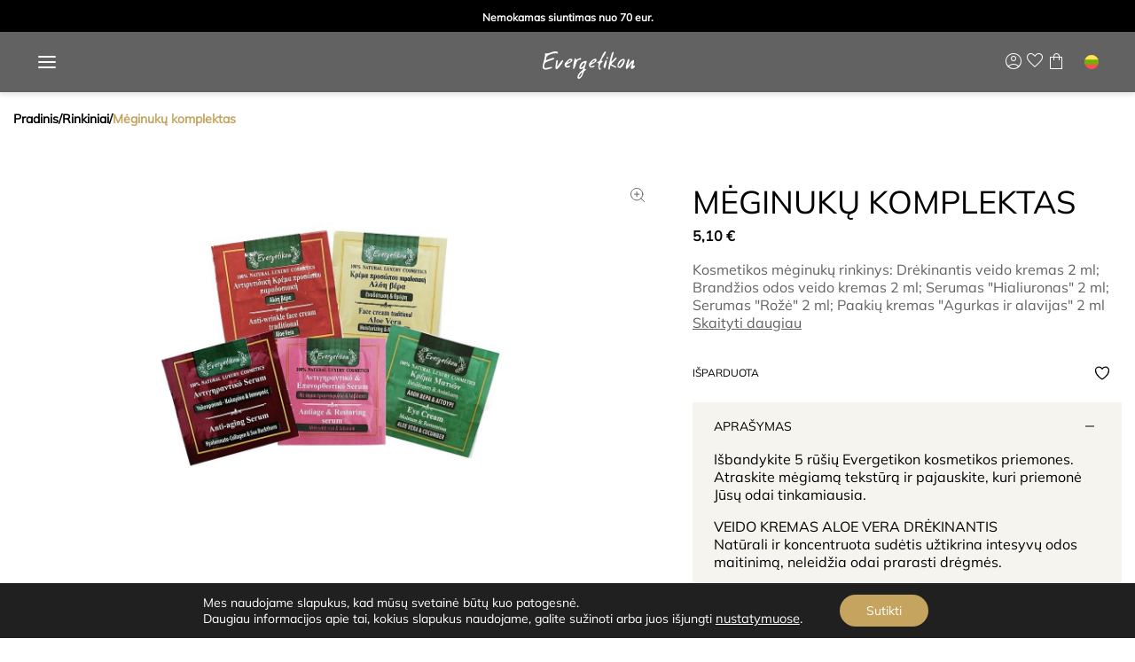

--- FILE ---
content_type: text/html; charset=UTF-8
request_url: https://evergetikon.lt/produkt/meginuku-komplektas/
body_size: 34067
content:
<!doctype html>
<html lang="lt-LT" prefix="og: https://ogp.me/ns#">

<head>
    <meta charset="UTF-8">
    <meta name="viewport" content="width=device-width, initial-scale=1.0">
    <meta http-equiv="X-UA-Compatible" content="ie=edge">
    				<script>document.documentElement.className = document.documentElement.className + ' yes-js js_active js'</script>
				<style>img:is([sizes="auto" i], [sizes^="auto," i]) { contain-intrinsic-size: 3000px 1500px }</style>
	<link rel="alternate" hreflang="lt" href="https://evergetikon.lt/produkt/meginuku-komplektas/" />
<link rel="alternate" hreflang="x-default" href="https://evergetikon.lt/produkt/meginuku-komplektas/" />

<!-- Search Engine Optimization by Rank Math - https://rankmath.com/ -->
<title>Mėginukų komplektas - evergetikon</title>
<meta name="description" content="Kosmetikos mėginukų rinkinys: Drėkinantis veido kremas 2 ml; Brandžios odos veido kremas 2 ml; Serumas &quot;Hialiuronas&quot; 2 ml; Serumas &quot;Rožė&quot; 2 ml; Paakių kremas &quot;Agurkas ir alavijas&quot; 2 ml"/>
<meta name="robots" content="index, follow, max-snippet:-1, max-video-preview:-1, max-image-preview:large"/>
<link rel="canonical" href="https://evergetikon.lt/produkt/meginuku-komplektas/" />
<meta property="og:locale" content="lt_LT" />
<meta property="og:type" content="product" />
<meta property="og:title" content="Mėginukų komplektas - evergetikon" />
<meta property="og:description" content="Kosmetikos mėginukų rinkinys: Drėkinantis veido kremas 2 ml; Brandžios odos veido kremas 2 ml; Serumas &quot;Hialiuronas&quot; 2 ml; Serumas &quot;Rožė&quot; 2 ml; Paakių kremas &quot;Agurkas ir alavijas&quot; 2 ml" />
<meta property="og:url" content="https://evergetikon.lt/produkt/meginuku-komplektas/" />
<meta property="og:site_name" content="evergetikon" />
<meta property="og:updated_time" content="2025-06-25T12:15:32+03:00" />
<meta property="og:image" content="https://evergetikon.lt/wp-content/uploads/2025/04/Kosmetikos-meginukai-internetu.jpg" />
<meta property="og:image:secure_url" content="https://evergetikon.lt/wp-content/uploads/2025/04/Kosmetikos-meginukai-internetu.jpg" />
<meta property="og:image:width" content="940" />
<meta property="og:image:height" content="788" />
<meta property="og:image:alt" content="Mėginukų komplektas" />
<meta property="og:image:type" content="image/jpeg" />
<meta property="product:price:amount" content="5.1" />
<meta property="product:price:currency" content="EUR" />
<meta name="twitter:card" content="summary_large_image" />
<meta name="twitter:title" content="Mėginukų komplektas - evergetikon" />
<meta name="twitter:description" content="Kosmetikos mėginukų rinkinys: Drėkinantis veido kremas 2 ml; Brandžios odos veido kremas 2 ml; Serumas &quot;Hialiuronas&quot; 2 ml; Serumas &quot;Rožė&quot; 2 ml; Paakių kremas &quot;Agurkas ir alavijas&quot; 2 ml" />
<meta name="twitter:image" content="https://evergetikon.lt/wp-content/uploads/2025/04/Kosmetikos-meginukai-internetu.jpg" />
<meta name="twitter:label1" content="Price" />
<meta name="twitter:data1" content="5,10&nbsp;&euro;" />
<meta name="twitter:label2" content="Availability" />
<meta name="twitter:data2" content="Neturime" />
<script type="application/ld+json" class="rank-math-schema">{"@context":"https://schema.org","@graph":[{"@type":"Organization","@id":"https://evergetikon.lt/#organization","name":"evergetikon","logo":{"@type":"ImageObject","@id":"https://evergetikon.lt/#logo","url":"https://evergetikon.lt/wp-content/uploads/2025/05/Evergetikon-non-of.svg","contentUrl":"https://evergetikon.lt/wp-content/uploads/2025/05/Evergetikon-non-of.svg","caption":"evergetikon","inLanguage":"lt-LT"}},{"@type":"WebSite","@id":"https://evergetikon.lt/#website","url":"https://evergetikon.lt","name":"evergetikon","publisher":{"@id":"https://evergetikon.lt/#organization"},"inLanguage":"lt-LT"},{"@type":"ImageObject","@id":"https://evergetikon.lt/wp-content/uploads/2025/04/Kosmetikos-meginukai-internetu.jpg","url":"https://evergetikon.lt/wp-content/uploads/2025/04/Kosmetikos-meginukai-internetu.jpg","width":"940","height":"788","inLanguage":"lt-LT"},{"@type":"ItemPage","@id":"https://evergetikon.lt/produkt/meginuku-komplektas/#webpage","url":"https://evergetikon.lt/produkt/meginuku-komplektas/","name":"M\u0117ginuk\u0173 komplektas - evergetikon","datePublished":"2025-06-25T12:15:31+03:00","dateModified":"2025-06-25T12:15:32+03:00","isPartOf":{"@id":"https://evergetikon.lt/#website"},"primaryImageOfPage":{"@id":"https://evergetikon.lt/wp-content/uploads/2025/04/Kosmetikos-meginukai-internetu.jpg"},"inLanguage":"lt-LT"},{"@type":"Product","name":"M\u0117ginuk\u0173 komplektas - evergetikon","description":"Kosmetikos m\u0117ginuk\u0173 rinkinys: Dr\u0117kinantis veido kremas 2 ml; Brand\u017eios odos veido kremas 2 ml; Serumas \"Hialiuronas\" 2 ml; Serumas \"Ro\u017e\u0117\" 2 ml; Paaki\u0173 kremas \"Agurkas ir alavijas\" 2 ml","sku":"806","category":"Rinkiniai","mainEntityOfPage":{"@id":"https://evergetikon.lt/produkt/meginuku-komplektas/#webpage"},"image":[{"@type":"ImageObject","url":"https://evergetikon.lt/wp-content/uploads/2025/04/Kosmetikos-meginukai-internetu.jpg","height":"788","width":"940"}],"offers":{"@type":"Offer","price":"5.10","priceCurrency":"EUR","priceValidUntil":"2026-12-31","availability":"https://schema.org/OutOfStock","itemCondition":"NewCondition","url":"https://evergetikon.lt/produkt/meginuku-komplektas/","seller":{"@type":"Organization","@id":"https://evergetikon.lt/","name":"evergetikon","url":"https://evergetikon.lt","logo":""}},"@id":"https://evergetikon.lt/produkt/meginuku-komplektas/#richSnippet"}]}</script>
<!-- /Rank Math WordPress SEO plugin -->

<link rel='dns-prefetch' href='//assets.brightprojects.io' />
<link rel='dns-prefetch' href='//cdn.jsdelivr.net' />
<link rel='dns-prefetch' href='//cdnjs.cloudflare.com' />
<link rel='stylesheet' id='wp-block-library-css' href='https://evergetikon.lt/wp-includes/css/dist/block-library/style.min.css?ver=6.8.3' media='all' />
<style id='wp-block-library-theme-inline-css'>
.wp-block-audio :where(figcaption){color:#555;font-size:13px;text-align:center}.is-dark-theme .wp-block-audio :where(figcaption){color:#ffffffa6}.wp-block-audio{margin:0 0 1em}.wp-block-code{border:1px solid #ccc;border-radius:4px;font-family:Menlo,Consolas,monaco,monospace;padding:.8em 1em}.wp-block-embed :where(figcaption){color:#555;font-size:13px;text-align:center}.is-dark-theme .wp-block-embed :where(figcaption){color:#ffffffa6}.wp-block-embed{margin:0 0 1em}.blocks-gallery-caption{color:#555;font-size:13px;text-align:center}.is-dark-theme .blocks-gallery-caption{color:#ffffffa6}:root :where(.wp-block-image figcaption){color:#555;font-size:13px;text-align:center}.is-dark-theme :root :where(.wp-block-image figcaption){color:#ffffffa6}.wp-block-image{margin:0 0 1em}.wp-block-pullquote{border-bottom:4px solid;border-top:4px solid;color:currentColor;margin-bottom:1.75em}.wp-block-pullquote cite,.wp-block-pullquote footer,.wp-block-pullquote__citation{color:currentColor;font-size:.8125em;font-style:normal;text-transform:uppercase}.wp-block-quote{border-left:.25em solid;margin:0 0 1.75em;padding-left:1em}.wp-block-quote cite,.wp-block-quote footer{color:currentColor;font-size:.8125em;font-style:normal;position:relative}.wp-block-quote:where(.has-text-align-right){border-left:none;border-right:.25em solid;padding-left:0;padding-right:1em}.wp-block-quote:where(.has-text-align-center){border:none;padding-left:0}.wp-block-quote.is-large,.wp-block-quote.is-style-large,.wp-block-quote:where(.is-style-plain){border:none}.wp-block-search .wp-block-search__label{font-weight:700}.wp-block-search__button{border:1px solid #ccc;padding:.375em .625em}:where(.wp-block-group.has-background){padding:1.25em 2.375em}.wp-block-separator.has-css-opacity{opacity:.4}.wp-block-separator{border:none;border-bottom:2px solid;margin-left:auto;margin-right:auto}.wp-block-separator.has-alpha-channel-opacity{opacity:1}.wp-block-separator:not(.is-style-wide):not(.is-style-dots){width:100px}.wp-block-separator.has-background:not(.is-style-dots){border-bottom:none;height:1px}.wp-block-separator.has-background:not(.is-style-wide):not(.is-style-dots){height:2px}.wp-block-table{margin:0 0 1em}.wp-block-table td,.wp-block-table th{word-break:normal}.wp-block-table :where(figcaption){color:#555;font-size:13px;text-align:center}.is-dark-theme .wp-block-table :where(figcaption){color:#ffffffa6}.wp-block-video :where(figcaption){color:#555;font-size:13px;text-align:center}.is-dark-theme .wp-block-video :where(figcaption){color:#ffffffa6}.wp-block-video{margin:0 0 1em}:root :where(.wp-block-template-part.has-background){margin-bottom:0;margin-top:0;padding:1.25em 2.375em}
</style>
<link rel='stylesheet' id='yith-wcwl-add-to-wishlist-css' href='https://evergetikon.lt/wp-content/plugins/yith-woocommerce-wishlist/assets/css/frontend/add-to-wishlist.css?ver=4.9.0' media='all' />
<style id='yith-wcwl-add-to-wishlist-inline-css'>
 :root { --add-to-wishlist-icon-color: #000000; --added-to-wishlist-icon-color: #000000; --color-add-to-wishlist-background: #333333; --color-add-to-wishlist-text: #FFFFFF; --color-add-to-wishlist-border: #333333; --color-add-to-wishlist-background-hover: #333333; --color-add-to-wishlist-text-hover: #FFFFFF; --color-add-to-wishlist-border-hover: #333333; --rounded-corners-radius: 16px; --color-add-to-cart-background: #333333; --color-add-to-cart-text: #FFFFFF; --color-add-to-cart-border: #333333; --color-add-to-cart-background-hover: #4F4F4F; --color-add-to-cart-text-hover: #FFFFFF; --color-add-to-cart-border-hover: #4F4F4F; --add-to-cart-rounded-corners-radius: 16px; --color-button-style-1-background: #333333; --color-button-style-1-text: #FFFFFF; --color-button-style-1-border: #333333; --color-button-style-1-background-hover: #4F4F4F; --color-button-style-1-text-hover: #FFFFFF; --color-button-style-1-border-hover: #4F4F4F; --color-button-style-2-background: #333333; --color-button-style-2-text: #FFFFFF; --color-button-style-2-border: #333333; --color-button-style-2-background-hover: #4F4F4F; --color-button-style-2-text-hover: #FFFFFF; --color-button-style-2-border-hover: #4F4F4F; --color-wishlist-table-background: #ffffff; --color-wishlist-table-text: #6d6c6c; --color-wishlist-table-border: #cccccc; --color-headers-background: #F4F4F4; --feedback-duration: 3s } 
</style>
<link rel='stylesheet' id='jquery-selectBox-css' href='https://evergetikon.lt/wp-content/plugins/yith-woocommerce-wishlist/assets/css/jquery.selectBox.css?ver=1.2.0' media='all' />
<link rel='stylesheet' id='woocommerce_prettyPhoto_css-css' href='//evergetikon.lt/wp-content/plugins/woocommerce/assets/css/prettyPhoto.css?ver=3.1.6' media='all' />
<link rel='stylesheet' id='yith-wcwl-main-css' href='https://evergetikon.lt/wp-content/plugins/yith-woocommerce-wishlist/assets/css/style.css?ver=4.9.0' media='all' />
<style id='yith-wcwl-main-inline-css'>
 :root { --add-to-wishlist-icon-color: #000000; --added-to-wishlist-icon-color: #000000; --color-add-to-wishlist-background: #333333; --color-add-to-wishlist-text: #FFFFFF; --color-add-to-wishlist-border: #333333; --color-add-to-wishlist-background-hover: #333333; --color-add-to-wishlist-text-hover: #FFFFFF; --color-add-to-wishlist-border-hover: #333333; --rounded-corners-radius: 16px; --color-add-to-cart-background: #333333; --color-add-to-cart-text: #FFFFFF; --color-add-to-cart-border: #333333; --color-add-to-cart-background-hover: #4F4F4F; --color-add-to-cart-text-hover: #FFFFFF; --color-add-to-cart-border-hover: #4F4F4F; --add-to-cart-rounded-corners-radius: 16px; --color-button-style-1-background: #333333; --color-button-style-1-text: #FFFFFF; --color-button-style-1-border: #333333; --color-button-style-1-background-hover: #4F4F4F; --color-button-style-1-text-hover: #FFFFFF; --color-button-style-1-border-hover: #4F4F4F; --color-button-style-2-background: #333333; --color-button-style-2-text: #FFFFFF; --color-button-style-2-border: #333333; --color-button-style-2-background-hover: #4F4F4F; --color-button-style-2-text-hover: #FFFFFF; --color-button-style-2-border-hover: #4F4F4F; --color-wishlist-table-background: #ffffff; --color-wishlist-table-text: #6d6c6c; --color-wishlist-table-border: #cccccc; --color-headers-background: #F4F4F4; --feedback-duration: 3s } 
</style>
<link rel='stylesheet' id='woof-css' href='https://evergetikon.lt/wp-content/plugins/woocommerce-products-filter/css/front.css?ver=1.3.7.1' media='all' />
<style id='woof-inline-css'>

.woof_products_top_panel li span, .woof_products_top_panel2 li span{background: url(https://evergetikon.lt/wp-content/plugins/woocommerce-products-filter/img/delete.png);background-size: 14px 14px;background-repeat: no-repeat;background-position: right;}
.woof_edit_view{
                    display: none;
                }
.woof_price_search_container .price_slider_amount button.button{
                        display: none;
                    }

                    /***** END: hiding submit button of the price slider ******/

</style>
<link rel='stylesheet' id='chosen-drop-down-css' href='https://evergetikon.lt/wp-content/plugins/woocommerce-products-filter/js/chosen/chosen.min.css?ver=1.3.7.1' media='all' />
<link rel='stylesheet' id='icheck-jquery-color-flat-css' href='https://evergetikon.lt/wp-content/plugins/woocommerce-products-filter/js/icheck/skins/flat/_all.css?ver=1.3.7.1' media='all' />
<link rel='stylesheet' id='icheck-jquery-color-square-css' href='https://evergetikon.lt/wp-content/plugins/woocommerce-products-filter/js/icheck/skins/square/_all.css?ver=1.3.7.1' media='all' />
<link rel='stylesheet' id='icheck-jquery-color-minimal-css' href='https://evergetikon.lt/wp-content/plugins/woocommerce-products-filter/js/icheck/skins/minimal/_all.css?ver=1.3.7.1' media='all' />
<link rel='stylesheet' id='woof_by_author_html_items-css' href='https://evergetikon.lt/wp-content/plugins/woocommerce-products-filter/ext/by_author/css/by_author.css?ver=1.3.7.1' media='all' />
<link rel='stylesheet' id='woof_by_instock_html_items-css' href='https://evergetikon.lt/wp-content/plugins/woocommerce-products-filter/ext/by_instock/css/by_instock.css?ver=1.3.7.1' media='all' />
<link rel='stylesheet' id='woof_by_onsales_html_items-css' href='https://evergetikon.lt/wp-content/plugins/woocommerce-products-filter/ext/by_onsales/css/by_onsales.css?ver=1.3.7.1' media='all' />
<link rel='stylesheet' id='woof_by_text_html_items-css' href='https://evergetikon.lt/wp-content/plugins/woocommerce-products-filter/ext/by_text/assets/css/front.css?ver=1.3.7.1' media='all' />
<link rel='stylesheet' id='woof_label_html_items-css' href='https://evergetikon.lt/wp-content/plugins/woocommerce-products-filter/ext/label/css/html_types/label.css?ver=1.3.7.1' media='all' />
<link rel='stylesheet' id='woof_select_radio_check_html_items-css' href='https://evergetikon.lt/wp-content/plugins/woocommerce-products-filter/ext/select_radio_check/css/html_types/select_radio_check.css?ver=1.3.7.1' media='all' />
<link rel='stylesheet' id='woof_sd_html_items_checkbox-css' href='https://evergetikon.lt/wp-content/plugins/woocommerce-products-filter/ext/smart_designer/css/elements/checkbox.css?ver=1.3.7.1' media='all' />
<link rel='stylesheet' id='woof_sd_html_items_radio-css' href='https://evergetikon.lt/wp-content/plugins/woocommerce-products-filter/ext/smart_designer/css/elements/radio.css?ver=1.3.7.1' media='all' />
<link rel='stylesheet' id='woof_sd_html_items_switcher-css' href='https://evergetikon.lt/wp-content/plugins/woocommerce-products-filter/ext/smart_designer/css/elements/switcher.css?ver=1.3.7.1' media='all' />
<link rel='stylesheet' id='woof_sd_html_items_color-css' href='https://evergetikon.lt/wp-content/plugins/woocommerce-products-filter/ext/smart_designer/css/elements/color.css?ver=1.3.7.1' media='all' />
<link rel='stylesheet' id='woof_sd_html_items_tooltip-css' href='https://evergetikon.lt/wp-content/plugins/woocommerce-products-filter/ext/smart_designer/css/tooltip.css?ver=1.3.7.1' media='all' />
<link rel='stylesheet' id='woof_sd_html_items_front-css' href='https://evergetikon.lt/wp-content/plugins/woocommerce-products-filter/ext/smart_designer/css/front.css?ver=1.3.7.1' media='all' />
<link rel='stylesheet' id='woof-switcher23-css' href='https://evergetikon.lt/wp-content/plugins/woocommerce-products-filter/css/switcher.css?ver=1.3.7.1' media='all' />
<link rel='stylesheet' id='woocommerce-layout-css' href='https://evergetikon.lt/wp-content/plugins/woocommerce/assets/css/woocommerce-layout.css?ver=10.2.2' media='all' />
<link rel='stylesheet' id='woocommerce-smallscreen-css' href='https://evergetikon.lt/wp-content/plugins/woocommerce/assets/css/woocommerce-smallscreen.css?ver=10.2.2' media='only screen and (max-width: 768px)' />
<link rel='stylesheet' id='woocommerce-general-css' href='https://evergetikon.lt/wp-content/plugins/woocommerce/assets/css/woocommerce.css?ver=10.2.2' media='all' />
<style id='woocommerce-inline-inline-css'>
.woocommerce form .form-row .required { visibility: visible; }
</style>
<link rel='stylesheet' id='wpml-legacy-dropdown-0-css' href='https://evergetikon.lt/wp-content/plugins/sitepress-multilingual-cms/templates/language-switchers/legacy-dropdown/style.min.css?ver=1' media='all' />
<link rel='stylesheet' id='select2css-css' href='//cdnjs.cloudflare.com/ajax/libs/select2/4.0.7/css/select2.css?ver=1.0' media='all' />
<link rel='stylesheet' id='cms-navigation-style-base-css' href='https://evergetikon.lt/wp-content/plugins/wpml-cms-nav/res/css/cms-navigation-base.css?ver=1.5.6' media='screen' />
<link rel='stylesheet' id='cms-navigation-style-css' href='https://evergetikon.lt/wp-content/plugins/wpml-cms-nav/res/css/cms-navigation.css?ver=1.5.6' media='screen' />
<link rel='stylesheet' id='hint-css' href='https://evergetikon.lt/wp-content/plugins/woo-fly-cart/assets/hint/hint.min.css?ver=6.8.3' media='all' />
<link rel='stylesheet' id='perfect-scrollbar-css' href='https://evergetikon.lt/wp-content/plugins/woo-fly-cart/assets/perfect-scrollbar/css/perfect-scrollbar.min.css?ver=6.8.3' media='all' />
<link rel='stylesheet' id='perfect-scrollbar-wpc-css' href='https://evergetikon.lt/wp-content/plugins/woo-fly-cart/assets/perfect-scrollbar/css/custom-theme.css?ver=6.8.3' media='all' />
<link rel='stylesheet' id='woofc-fonts-css' href='https://evergetikon.lt/wp-content/plugins/woo-fly-cart/assets/css/fonts.css?ver=6.8.3' media='all' />
<link rel='stylesheet' id='woofc-frontend-css' href='https://evergetikon.lt/wp-content/plugins/woo-fly-cart/assets/css/frontend.css?ver=5.9.6' media='all' />
<style id='woofc-frontend-inline-css'>
.woofc-area.woofc-style-01 .woofc-inner, .woofc-area.woofc-style-03 .woofc-inner, .woofc-area.woofc-style-02 .woofc-area-bot .woofc-action .woofc-action-inner > div a:hover, .woofc-area.woofc-style-04 .woofc-area-bot .woofc-action .woofc-action-inner > div a:hover {
                            background-color: #0a0a0a;
                        }

                        .woofc-area.woofc-style-01 .woofc-area-bot .woofc-action .woofc-action-inner > div a, .woofc-area.woofc-style-02 .woofc-area-bot .woofc-action .woofc-action-inner > div a, .woofc-area.woofc-style-03 .woofc-area-bot .woofc-action .woofc-action-inner > div a, .woofc-area.woofc-style-04 .woofc-area-bot .woofc-action .woofc-action-inner > div a {
                            outline: none;
                            color: #0a0a0a;
                        }

                        .woofc-area.woofc-style-02 .woofc-area-bot .woofc-action .woofc-action-inner > div a, .woofc-area.woofc-style-04 .woofc-area-bot .woofc-action .woofc-action-inner > div a {
                            border-color: #0a0a0a;
                        }

                        .woofc-area.woofc-style-05 .woofc-inner{
                            background-color: #0a0a0a;
                            background-image: url('');
                            background-size: cover;
                            background-position: center;
                            background-repeat: no-repeat;
                        }
                        
                        .woofc-count span {
                            background-color: #0a0a0a;
                        }
</style>
<link rel='stylesheet' id='brands-styles-css' href='https://evergetikon.lt/wp-content/plugins/woocommerce/assets/css/brands.css?ver=10.2.2' media='all' />
<link rel='stylesheet' id='icomoon-css' href='https://evergetikon.lt/wp-content/themes/bp_theme/assets/icomoon/style.css?ver=1.0' media='all' />
<link rel='stylesheet' id='lightbox-css' href='https://cdn.jsdelivr.net/npm/glightbox/dist/css/glightbox.min.css?ver=4.1.4' media='all' />
<link rel='stylesheet' id='splide-css' href='https://assets.brightprojects.io/splide/splide.min.css?ver=4.1.4' media='all' />
<link rel='stylesheet' id='theme-global-css-css' href='https://evergetikon.lt/wp-content/themes/bp_theme/dist/global.css?ver=1753355265' media='all' />
<link rel='stylesheet' id='woocommerce-shop-products-css' href='https://evergetikon.lt/wp-content/themes/bp_theme/dist/template-parts/css/woocommerce/shop/section-products.css?ver=4.1' media='all' />
<link rel='stylesheet' id='woocommerce-shop-heading-css' href='https://evergetikon.lt/wp-content/themes/bp_theme/dist/template-parts/css/woocommerce/shop/section-heading.css?ver=4.1' media='all' />
<link rel='stylesheet' id='woocommerce-product-about-product-css' href='https://evergetikon.lt/wp-content/themes/bp_theme/dist/template-parts/css/woocommerce/product/section-about-product.css?ver=4.1' media='all' />
<link rel='stylesheet' id='woocommerce-product-content-css' href='https://evergetikon.lt/wp-content/themes/bp_theme/dist/template-parts/css/woocommerce/product/section-content.css?ver=4.1' media='all' />
<link rel='stylesheet' id='woocommerce-components-filter-css' href='https://evergetikon.lt/wp-content/themes/bp_theme/dist/template-parts/css/woocommerce/components/filter.css?ver=4.1' media='all' />
<link rel='stylesheet' id='woocommerce-components-product-card-css' href='https://evergetikon.lt/wp-content/themes/bp_theme/dist/template-parts/css/woocommerce/components/product-card.css?ver=4.1' media='all' />
<link rel='stylesheet' id='woocommerce-components-slider-css' href='https://evergetikon.lt/wp-content/themes/bp_theme/dist/template-parts/css/woocommerce/components/slider.css?ver=4.1' media='all' />
<link rel='stylesheet' id='lightbox2-css-css' href='https://cdnjs.cloudflare.com/ajax/libs/lightbox2/2.11.3/css/lightbox.min.css?ver=6.8.3' media='all' />
<link rel='stylesheet' id='wpcfb-frontend-css' href='https://evergetikon.lt/wp-content/plugins/wpc-free-shipping-bar/assets/css/frontend.css?ver=1.4.6' media='all' />
<link rel='stylesheet' id='moove_gdpr_frontend-css' href='https://evergetikon.lt/wp-content/plugins/gdpr-cookie-compliance/dist/styles/gdpr-main-nf.css?ver=5.0.9' media='all' />
<style id='moove_gdpr_frontend-inline-css'>
				#moove_gdpr_cookie_modal .moove-gdpr-modal-content .moove-gdpr-tab-main h3.tab-title, 
				#moove_gdpr_cookie_modal .moove-gdpr-modal-content .moove-gdpr-tab-main span.tab-title,
				#moove_gdpr_cookie_modal .moove-gdpr-modal-content .moove-gdpr-modal-left-content #moove-gdpr-menu li a, 
				#moove_gdpr_cookie_modal .moove-gdpr-modal-content .moove-gdpr-modal-left-content #moove-gdpr-menu li button,
				#moove_gdpr_cookie_modal .moove-gdpr-modal-content .moove-gdpr-modal-left-content .moove-gdpr-branding-cnt a,
				#moove_gdpr_cookie_modal .moove-gdpr-modal-content .moove-gdpr-modal-footer-content .moove-gdpr-button-holder a.mgbutton, 
				#moove_gdpr_cookie_modal .moove-gdpr-modal-content .moove-gdpr-modal-footer-content .moove-gdpr-button-holder button.mgbutton,
				#moove_gdpr_cookie_modal .cookie-switch .cookie-slider:after, 
				#moove_gdpr_cookie_modal .cookie-switch .slider:after, 
				#moove_gdpr_cookie_modal .switch .cookie-slider:after, 
				#moove_gdpr_cookie_modal .switch .slider:after,
				#moove_gdpr_cookie_info_bar .moove-gdpr-info-bar-container .moove-gdpr-info-bar-content p, 
				#moove_gdpr_cookie_info_bar .moove-gdpr-info-bar-container .moove-gdpr-info-bar-content p a,
				#moove_gdpr_cookie_info_bar .moove-gdpr-info-bar-container .moove-gdpr-info-bar-content a.mgbutton, 
				#moove_gdpr_cookie_info_bar .moove-gdpr-info-bar-container .moove-gdpr-info-bar-content button.mgbutton,
				#moove_gdpr_cookie_modal .moove-gdpr-modal-content .moove-gdpr-tab-main .moove-gdpr-tab-main-content h1, 
				#moove_gdpr_cookie_modal .moove-gdpr-modal-content .moove-gdpr-tab-main .moove-gdpr-tab-main-content h2, 
				#moove_gdpr_cookie_modal .moove-gdpr-modal-content .moove-gdpr-tab-main .moove-gdpr-tab-main-content h3, 
				#moove_gdpr_cookie_modal .moove-gdpr-modal-content .moove-gdpr-tab-main .moove-gdpr-tab-main-content h4, 
				#moove_gdpr_cookie_modal .moove-gdpr-modal-content .moove-gdpr-tab-main .moove-gdpr-tab-main-content h5, 
				#moove_gdpr_cookie_modal .moove-gdpr-modal-content .moove-gdpr-tab-main .moove-gdpr-tab-main-content h6,
				#moove_gdpr_cookie_modal .moove-gdpr-modal-content.moove_gdpr_modal_theme_v2 .moove-gdpr-modal-title .tab-title,
				#moove_gdpr_cookie_modal .moove-gdpr-modal-content.moove_gdpr_modal_theme_v2 .moove-gdpr-tab-main h3.tab-title, 
				#moove_gdpr_cookie_modal .moove-gdpr-modal-content.moove_gdpr_modal_theme_v2 .moove-gdpr-tab-main span.tab-title,
				#moove_gdpr_cookie_modal .moove-gdpr-modal-content.moove_gdpr_modal_theme_v2 .moove-gdpr-branding-cnt a {
					font-weight: inherit				}
			#moove_gdpr_cookie_modal,#moove_gdpr_cookie_info_bar,.gdpr_cookie_settings_shortcode_content{font-family:&#039;Mulish&#039;,sans-serif}#moove_gdpr_save_popup_settings_button{background-color:#373737;color:#fff}#moove_gdpr_save_popup_settings_button:hover{background-color:#000}#moove_gdpr_cookie_info_bar .moove-gdpr-info-bar-container .moove-gdpr-info-bar-content a.mgbutton,#moove_gdpr_cookie_info_bar .moove-gdpr-info-bar-container .moove-gdpr-info-bar-content button.mgbutton{background-color:#c4a45f}#moove_gdpr_cookie_modal .moove-gdpr-modal-content .moove-gdpr-modal-footer-content .moove-gdpr-button-holder a.mgbutton,#moove_gdpr_cookie_modal .moove-gdpr-modal-content .moove-gdpr-modal-footer-content .moove-gdpr-button-holder button.mgbutton,.gdpr_cookie_settings_shortcode_content .gdpr-shr-button.button-green{background-color:#c4a45f;border-color:#c4a45f}#moove_gdpr_cookie_modal .moove-gdpr-modal-content .moove-gdpr-modal-footer-content .moove-gdpr-button-holder a.mgbutton:hover,#moove_gdpr_cookie_modal .moove-gdpr-modal-content .moove-gdpr-modal-footer-content .moove-gdpr-button-holder button.mgbutton:hover,.gdpr_cookie_settings_shortcode_content .gdpr-shr-button.button-green:hover{background-color:#fff;color:#c4a45f}#moove_gdpr_cookie_modal .moove-gdpr-modal-content .moove-gdpr-modal-close i,#moove_gdpr_cookie_modal .moove-gdpr-modal-content .moove-gdpr-modal-close span.gdpr-icon{background-color:#c4a45f;border:1px solid #c4a45f}#moove_gdpr_cookie_info_bar span.moove-gdpr-infobar-allow-all.focus-g,#moove_gdpr_cookie_info_bar span.moove-gdpr-infobar-allow-all:focus,#moove_gdpr_cookie_info_bar button.moove-gdpr-infobar-allow-all.focus-g,#moove_gdpr_cookie_info_bar button.moove-gdpr-infobar-allow-all:focus,#moove_gdpr_cookie_info_bar span.moove-gdpr-infobar-reject-btn.focus-g,#moove_gdpr_cookie_info_bar span.moove-gdpr-infobar-reject-btn:focus,#moove_gdpr_cookie_info_bar button.moove-gdpr-infobar-reject-btn.focus-g,#moove_gdpr_cookie_info_bar button.moove-gdpr-infobar-reject-btn:focus,#moove_gdpr_cookie_info_bar span.change-settings-button.focus-g,#moove_gdpr_cookie_info_bar span.change-settings-button:focus,#moove_gdpr_cookie_info_bar button.change-settings-button.focus-g,#moove_gdpr_cookie_info_bar button.change-settings-button:focus{-webkit-box-shadow:0 0 1px 3px #c4a45f;-moz-box-shadow:0 0 1px 3px #c4a45f;box-shadow:0 0 1px 3px #c4a45f}#moove_gdpr_cookie_modal .moove-gdpr-modal-content .moove-gdpr-modal-close i:hover,#moove_gdpr_cookie_modal .moove-gdpr-modal-content .moove-gdpr-modal-close span.gdpr-icon:hover,#moove_gdpr_cookie_info_bar span[data-href]>u.change-settings-button{color:#c4a45f}#moove_gdpr_cookie_modal .moove-gdpr-modal-content .moove-gdpr-modal-left-content #moove-gdpr-menu li.menu-item-selected a span.gdpr-icon,#moove_gdpr_cookie_modal .moove-gdpr-modal-content .moove-gdpr-modal-left-content #moove-gdpr-menu li.menu-item-selected button span.gdpr-icon{color:inherit}#moove_gdpr_cookie_modal .moove-gdpr-modal-content .moove-gdpr-modal-left-content #moove-gdpr-menu li a span.gdpr-icon,#moove_gdpr_cookie_modal .moove-gdpr-modal-content .moove-gdpr-modal-left-content #moove-gdpr-menu li button span.gdpr-icon{color:inherit}#moove_gdpr_cookie_modal .gdpr-acc-link{line-height:0;font-size:0;color:transparent;position:absolute}#moove_gdpr_cookie_modal .moove-gdpr-modal-content .moove-gdpr-modal-close:hover i,#moove_gdpr_cookie_modal .moove-gdpr-modal-content .moove-gdpr-modal-left-content #moove-gdpr-menu li a,#moove_gdpr_cookie_modal .moove-gdpr-modal-content .moove-gdpr-modal-left-content #moove-gdpr-menu li button,#moove_gdpr_cookie_modal .moove-gdpr-modal-content .moove-gdpr-modal-left-content #moove-gdpr-menu li button i,#moove_gdpr_cookie_modal .moove-gdpr-modal-content .moove-gdpr-modal-left-content #moove-gdpr-menu li a i,#moove_gdpr_cookie_modal .moove-gdpr-modal-content .moove-gdpr-tab-main .moove-gdpr-tab-main-content a:hover,#moove_gdpr_cookie_info_bar.moove-gdpr-dark-scheme .moove-gdpr-info-bar-container .moove-gdpr-info-bar-content a.mgbutton:hover,#moove_gdpr_cookie_info_bar.moove-gdpr-dark-scheme .moove-gdpr-info-bar-container .moove-gdpr-info-bar-content button.mgbutton:hover,#moove_gdpr_cookie_info_bar.moove-gdpr-dark-scheme .moove-gdpr-info-bar-container .moove-gdpr-info-bar-content a:hover,#moove_gdpr_cookie_info_bar.moove-gdpr-dark-scheme .moove-gdpr-info-bar-container .moove-gdpr-info-bar-content button:hover,#moove_gdpr_cookie_info_bar.moove-gdpr-dark-scheme .moove-gdpr-info-bar-container .moove-gdpr-info-bar-content span.change-settings-button:hover,#moove_gdpr_cookie_info_bar.moove-gdpr-dark-scheme .moove-gdpr-info-bar-container .moove-gdpr-info-bar-content button.change-settings-button:hover,#moove_gdpr_cookie_info_bar.moove-gdpr-dark-scheme .moove-gdpr-info-bar-container .moove-gdpr-info-bar-content u.change-settings-button:hover,#moove_gdpr_cookie_info_bar span[data-href]>u.change-settings-button,#moove_gdpr_cookie_info_bar.moove-gdpr-dark-scheme .moove-gdpr-info-bar-container .moove-gdpr-info-bar-content a.mgbutton.focus-g,#moove_gdpr_cookie_info_bar.moove-gdpr-dark-scheme .moove-gdpr-info-bar-container .moove-gdpr-info-bar-content button.mgbutton.focus-g,#moove_gdpr_cookie_info_bar.moove-gdpr-dark-scheme .moove-gdpr-info-bar-container .moove-gdpr-info-bar-content a.focus-g,#moove_gdpr_cookie_info_bar.moove-gdpr-dark-scheme .moove-gdpr-info-bar-container .moove-gdpr-info-bar-content button.focus-g,#moove_gdpr_cookie_info_bar.moove-gdpr-dark-scheme .moove-gdpr-info-bar-container .moove-gdpr-info-bar-content a.mgbutton:focus,#moove_gdpr_cookie_info_bar.moove-gdpr-dark-scheme .moove-gdpr-info-bar-container .moove-gdpr-info-bar-content button.mgbutton:focus,#moove_gdpr_cookie_info_bar.moove-gdpr-dark-scheme .moove-gdpr-info-bar-container .moove-gdpr-info-bar-content a:focus,#moove_gdpr_cookie_info_bar.moove-gdpr-dark-scheme .moove-gdpr-info-bar-container .moove-gdpr-info-bar-content button:focus,#moove_gdpr_cookie_info_bar.moove-gdpr-dark-scheme .moove-gdpr-info-bar-container .moove-gdpr-info-bar-content span.change-settings-button.focus-g,span.change-settings-button:focus,button.change-settings-button.focus-g,button.change-settings-button:focus,#moove_gdpr_cookie_info_bar.moove-gdpr-dark-scheme .moove-gdpr-info-bar-container .moove-gdpr-info-bar-content u.change-settings-button.focus-g,#moove_gdpr_cookie_info_bar.moove-gdpr-dark-scheme .moove-gdpr-info-bar-container .moove-gdpr-info-bar-content u.change-settings-button:focus{color:#c4a45f}#moove_gdpr_cookie_modal .moove-gdpr-branding.focus-g span,#moove_gdpr_cookie_modal .moove-gdpr-modal-content .moove-gdpr-tab-main a.focus-g,#moove_gdpr_cookie_modal .moove-gdpr-modal-content .moove-gdpr-tab-main .gdpr-cd-details-toggle.focus-g{color:#c4a45f}#moove_gdpr_cookie_modal.gdpr_lightbox-hide{display:none}
</style>
<script id="wpml-cookie-js-extra">
var wpml_cookies = {"wp-wpml_current_language":{"value":"lt","expires":1,"path":"\/"}};
var wpml_cookies = {"wp-wpml_current_language":{"value":"lt","expires":1,"path":"\/"}};
</script>
<script src="https://evergetikon.lt/wp-content/plugins/sitepress-multilingual-cms/res/js/cookies/language-cookie.js?ver=476000" id="wpml-cookie-js" defer data-wp-strategy="defer"></script>
<script id="woof-husky-js-extra">
var woof_husky_txt = {"ajax_url":"https:\/\/evergetikon.lt\/wp-admin\/admin-ajax.php","plugin_uri":"https:\/\/evergetikon.lt\/wp-content\/plugins\/woocommerce-products-filter\/ext\/by_text\/","loader":"https:\/\/evergetikon.lt\/wp-content\/plugins\/woocommerce-products-filter\/ext\/by_text\/assets\/img\/ajax-loader.gif","not_found":"Nieko nerasta!","prev":"Ankstesnis","next":"Sekantis","site_link":"https:\/\/evergetikon.lt","default_data":{"placeholder":"","behavior":"title_or_content_or_excerpt","search_by_full_word":"0","autocomplete":1,"how_to_open_links":"0","taxonomy_compatibility":"0","sku_compatibility":"1","custom_fields":"","search_desc_variant":"0","view_text_length":"10","min_symbols":"3","max_posts":"10","image":"","notes_for_customer":"","template":"","max_open_height":"300","page":0}};
</script>
<script src="https://evergetikon.lt/wp-content/plugins/woocommerce-products-filter/ext/by_text/assets/js/husky.js?ver=1.3.7.1" id="woof-husky-js"></script>
<script src="https://evergetikon.lt/wp-includes/js/jquery/jquery.min.js?ver=3.7.1" id="jquery-core-js"></script>
<script src="https://evergetikon.lt/wp-content/plugins/woocommerce/assets/js/jquery-blockui/jquery.blockUI.min.js?ver=2.7.0-wc.10.2.2" id="jquery-blockui-js" defer data-wp-strategy="defer"></script>
<script id="wc-add-to-cart-js-extra">
var wc_add_to_cart_params = {"ajax_url":"\/wp-admin\/admin-ajax.php","wc_ajax_url":"\/?wc-ajax=%%endpoint%%","i18n_view_cart":"Krep\u0161elis","cart_url":"https:\/\/evergetikon.lt\/krepselis\/","is_cart":"","cart_redirect_after_add":"no"};
</script>
<script src="https://evergetikon.lt/wp-content/plugins/woocommerce/assets/js/frontend/add-to-cart.min.js?ver=10.2.2" id="wc-add-to-cart-js" defer data-wp-strategy="defer"></script>
<script id="wc-single-product-js-extra">
var wc_single_product_params = {"i18n_required_rating_text":"Pasirinkite \u012fvertinim\u0105","i18n_rating_options":["1 i\u0161 5 \u017evaig\u017edu\u010di\u0173","2 i\u0161 5 \u017evaig\u017edu\u010di\u0173","3 i\u0161 5 \u017evaig\u017edu\u010di\u0173","4 i\u0161 5 \u017evaig\u017edu\u010di\u0173","5 i\u0161 5 \u017evaig\u017edu\u010di\u0173"],"i18n_product_gallery_trigger_text":"View full-screen image gallery","review_rating_required":"yes","flexslider":{"rtl":false,"animation":"slide","smoothHeight":true,"directionNav":false,"controlNav":"thumbnails","slideshow":false,"animationSpeed":500,"animationLoop":false,"allowOneSlide":false},"zoom_enabled":"","zoom_options":[],"photoswipe_enabled":"","photoswipe_options":{"shareEl":false,"closeOnScroll":false,"history":false,"hideAnimationDuration":0,"showAnimationDuration":0},"flexslider_enabled":""};
</script>
<script src="https://evergetikon.lt/wp-content/plugins/woocommerce/assets/js/frontend/single-product.min.js?ver=10.2.2" id="wc-single-product-js" defer data-wp-strategy="defer"></script>
<script src="https://evergetikon.lt/wp-content/plugins/woocommerce/assets/js/js-cookie/js.cookie.min.js?ver=2.1.4-wc.10.2.2" id="js-cookie-js" data-wp-strategy="defer"></script>
<script id="woocommerce-js-extra">
var woocommerce_params = {"ajax_url":"\/wp-admin\/admin-ajax.php","wc_ajax_url":"\/?wc-ajax=%%endpoint%%","i18n_password_show":"Rodyti slapta\u017eod\u012f","i18n_password_hide":"Sl\u0117pti slapta\u017eod\u012f"};
</script>
<script src="https://evergetikon.lt/wp-content/plugins/woocommerce/assets/js/frontend/woocommerce.min.js?ver=10.2.2" id="woocommerce-js" defer data-wp-strategy="defer"></script>
<script src="https://evergetikon.lt/wp-content/plugins/sitepress-multilingual-cms/templates/language-switchers/legacy-dropdown/script.min.js?ver=1" id="wpml-legacy-dropdown-0-js"></script>
<link rel="https://api.w.org/" href="https://evergetikon.lt/wp-json/" /><link rel="alternate" title="JSON" type="application/json" href="https://evergetikon.lt/wp-json/wp/v2/product/2755" /><link rel="alternate" title="oEmbed (JSON)" type="application/json+oembed" href="https://evergetikon.lt/wp-json/oembed/1.0/embed?url=https%3A%2F%2Fevergetikon.lt%2Fprodukt%2Fmeginuku-komplektas%2F" />
<link rel="alternate" title="oEmbed (XML)" type="text/xml+oembed" href="https://evergetikon.lt/wp-json/oembed/1.0/embed?url=https%3A%2F%2Fevergetikon.lt%2Fprodukt%2Fmeginuku-komplektas%2F&#038;format=xml" />
<meta name="generator" content="WPML ver:4.7.6 stt:32;" />
								<script>
					// Define dataLayer and the gtag function.
					window.dataLayer = window.dataLayer || [];
					function gtag(){dataLayer.push(arguments);}

					// Set default consent to 'denied' as a placeholder
					// Determine actual values based on your own requirements
					gtag('consent', 'default', {
						'ad_storage': 'denied',
						'ad_user_data': 'denied',
						'ad_personalization': 'denied',
						'analytics_storage': 'denied',
						'personalization_storage': 'denied',
						'security_storage': 'denied',
						'functionality_storage': 'denied',
						'wait_for_update': '2000'
					});
				</script>

				<!-- Google Tag Manager -->
				<script>(function(w,d,s,l,i){w[l]=w[l]||[];w[l].push({'gtm.start':
				new Date().getTime(),event:'gtm.js'});var f=d.getElementsByTagName(s)[0],
				j=d.createElement(s),dl=l!='dataLayer'?'&l='+l:'';j.async=true;j.src=
				'https://www.googletagmanager.com/gtm.js?id='+i+dl;f.parentNode.insertBefore(j,f);
				})(window,document,'script','dataLayer','GTM-MSXJQ94G');</script>
				<!-- End Google Tag Manager -->
								<noscript><style>.woocommerce-product-gallery{ opacity: 1 !important; }</style></noscript>
	
<!-- Meta Pixel Code -->
<script type='text/javascript'>
!function(f,b,e,v,n,t,s){if(f.fbq)return;n=f.fbq=function(){n.callMethod?
n.callMethod.apply(n,arguments):n.queue.push(arguments)};if(!f._fbq)f._fbq=n;
n.push=n;n.loaded=!0;n.version='2.0';n.queue=[];t=b.createElement(e);t.async=!0;
t.src=v;s=b.getElementsByTagName(e)[0];s.parentNode.insertBefore(t,s)}(window,
document,'script','https://connect.facebook.net/en_US/fbevents.js');
</script>
<!-- End Meta Pixel Code -->
<script type='text/javascript'>var url = window.location.origin + '?ob=open-bridge';
            fbq('set', 'openbridge', '1378543119204206', url);
fbq('init', '1378543119204206', {}, {
    "agent": "wordpress-6.8.3-4.1.5"
})</script><script type='text/javascript'>
    fbq('track', 'PageView', []);
  </script><link rel="icon" href="https://evergetikon.lt/wp-content/uploads/2025/05/cropped-FavIcon-Ever-32x32.png" sizes="32x32" />
<link rel="icon" href="https://evergetikon.lt/wp-content/uploads/2025/05/cropped-FavIcon-Ever-192x192.png" sizes="192x192" />
<link rel="apple-touch-icon" href="https://evergetikon.lt/wp-content/uploads/2025/05/cropped-FavIcon-Ever-180x180.png" />
<meta name="msapplication-TileImage" content="https://evergetikon.lt/wp-content/uploads/2025/05/cropped-FavIcon-Ever-270x270.png" />
		<style id="wp-custom-css">
			.paysera-radio-control 
.wc-block-components-radio-control__label {
    display: none!important;
}

.paysera-radio-control .wc-block-components-radio-control__option {
    padding-left: 0.75em!important;
    padding-right: 0.75em!important;
}

.wc-block-components-radio-control__label-group img {
    scale: 0.8;
}

div#customer_login {
    padding: 40px 0;
}

.wishlist-title-container {
    padding-top: 30px;
}

.invoice-img img {
  width: 120px;
}

.grecaptcha-badge {
	display:none;
}		</style>
		
    <!-- MailerLite Universal -->
    <script>
        (function (w, d, e, u, f, l, n) {
            w[f] = w[f] || function () {
                (w[f].q = w[f].q || [])
                    .push(arguments);
            }, l = d.createElement(e), l.async = 1, l.src = u,
                n = d.getElementsByTagName(e)[0], n.parentNode.insertBefore(l, n);
        })
            (window, document, 'script', 'https://assets.mailerlite.com/js/universal.js', 'ml');
        ml('account', '880994');
    </script>
    <!-- End MailerLite Universal -->
</head>

<body class="wp-singular product-template-default single single-product postid-2755 wp-custom-logo wp-theme-bp_theme theme-bp_theme woocommerce woocommerce-page woocommerce-no-js">

        <section class="discount-section">
        <div class="container">
                            <span class="caption_m">Nemokamas siuntimas nuo 70 eur.</span>
                    </div>
    </section>

    <header class="header">
        <div class="container">
            <div class="desktop-menu">
                <div class="header__top">
                    <div class="header__top--search">
                        <div class="search-wrapper">
                            <input type="text" id="live-search"
                                placeholder="Ieškoti produkto..."
                                autocomplete="off">
                        </div>

                        <div id="live-search-results"
                            data-view-all-text="Žiūrėti visus rezultatus"
                            data-found-text="Rasti %s rezultatai. Paspauskite Enter/Pirmyn, kad pamatytumėte visus rezultatus."
                            data-products-text="Produktai"
                            data-categories-text="Kategorijos"
                            data-no-results-text="Rezultatų nerasta">
                        </div>
                    </div>

                    <div class="header__top--logo">
                        <a href="https://evergetikon.lt/" class="custom-logo-link" rel="home"><img src="https://evergetikon.lt/wp-content/uploads/2025/05/Evergetikon-non-of.svg" class="custom-logo" alt="evergetikon" decoding="async" /></a>                    </div>

                    <div class="header__top--user">
                        <nav class="main-navigation">
                            <ul id="user-menu" class="nav-menu-user"><li id="menu-item-128" class="user-account-icon menu-item menu-item-type-post_type menu-item-object-page menu-item-128"><a href="https://evergetikon.lt/paskyra/">Paskyra</a></li>
<li id="menu-item-129" class="wishlist-icon menu-item menu-item-type-post_type menu-item-object-page menu-item-129"><a href="https://evergetikon.lt/pageidavimu-sarasas/">Pageidavimų sąrašas</a></li>
<li id="menu-item-127" class="fly-cart-btn cart-icon menu-item menu-item-type-post_type menu-item-object-page menu-item-127"><a href="https://evergetikon.lt/krepselis/">Krepšelis</a></li>
</ul>                            
<div
	 class="wpml-ls-statics-shortcode_actions wpml-ls wpml-ls-legacy-dropdown js-wpml-ls-legacy-dropdown">
	<ul>

		<li tabindex="0" class="wpml-ls-slot-shortcode_actions wpml-ls-item wpml-ls-item-lt wpml-ls-current-language wpml-ls-first-item wpml-ls-last-item wpml-ls-item-legacy-dropdown">
			<a href="#" class="js-wpml-ls-item-toggle wpml-ls-item-toggle">
                                                    <img
            class="wpml-ls-flag"
            src="https://evergetikon.lt/wp-content/plugins/sitepress-multilingual-cms/res/flags/lt.svg"
            alt=""
            width=18
            height=12
    /><span class="wpml-ls-native">Lietuvių</span></a>

			<ul class="wpml-ls-sub-menu">
							</ul>

		</li>

	</ul>
</div>
                        </nav>
                    </div>
                </div>

                <div class="header__bottom">
                    <div class="header__bottom--main-nav">
                        <nav class="main-navigation">
                            <ul id="main-menu" class="nav-menu"><li id="menu-item-79" class="menu-item menu-item-type-post_type menu-item-object-page current_page_parent menu-item"><a href="https://evergetikon.lt/parduotuve/" class="menu-link">Visi</a></li>
<li id="menu-item-1839" class="menu-item menu-item-type-custom menu-item-object-custom menu-item-has-children menu-item has-children"><a href="#!" class="menu-link">Veidui <span class="submenu-arrow"><svg xmlns="http://www.w3.org/2000/svg" width="14" height="14" viewBox="0 0 14 14" fill="none"><path d="M7 8.98332L3.5 5.48332L4.31667 4.66666L7 7.34999L9.68333 4.66666L10.5 5.48332L7 8.98332Z" fill="black"/></svg></span></a>
<ul class="sub-menu">
	<li id="menu-item-1842" class="menu-item menu-item-type-taxonomy menu-item-object-product_cat menu-item"><a href="https://evergetikon.lt/produkto-kategorija/veido-odos-prieziura/veido-kremai/" class="menu-link">Veido kremai</a></li>
	<li id="menu-item-1844" class="menu-item menu-item-type-taxonomy menu-item-object-product_cat menu-item"><a href="https://evergetikon.lt/produkto-kategorija/veido-odos-prieziura/veido-serumai/" class="menu-link">Veido serumai</a></li>
	<li id="menu-item-1843" class="menu-item menu-item-type-taxonomy menu-item-object-product_cat menu-item"><a href="https://evergetikon.lt/produkto-kategorija/veido-odos-prieziura/veido-prausikliai/" class="menu-link">Veido prausikliai</a></li>
	<li id="menu-item-1841" class="menu-item menu-item-type-taxonomy menu-item-object-product_cat menu-item"><a href="https://evergetikon.lt/produkto-kategorija/veido-odos-prieziura/veido-kaukes/" class="menu-link">Veido kaukės</a></li>
	<li id="menu-item-1840" class="menu-item menu-item-type-taxonomy menu-item-object-product_cat menu-item"><a href="https://evergetikon.lt/produkto-kategorija/veido-odos-prieziura/lupu-balzamai/" class="menu-link">Lūpų balzamai</a></li>
</ul>
</li>
<li id="menu-item-1848" class="menu-item menu-item-type-taxonomy menu-item-object-product_cat menu-item-has-children menu-item has-children"><a href="https://evergetikon.lt/produkto-kategorija/kuno-odos-prieziura/" class="menu-link">Kūnui <span class="submenu-arrow"><svg xmlns="http://www.w3.org/2000/svg" width="14" height="14" viewBox="0 0 14 14" fill="none"><path d="M7 8.98332L3.5 5.48332L4.31667 4.66666L7 7.34999L9.68333 4.66666L10.5 5.48332L7 8.98332Z" fill="black"/></svg></span></a>
<ul class="sub-menu">
	<li id="menu-item-1849" class="menu-item menu-item-type-taxonomy menu-item-object-product_cat menu-item"><a href="https://evergetikon.lt/produkto-kategorija/kuno-odos-prieziura/kuno-aliejai/" class="menu-link">Kūno aliejai</a></li>
	<li id="menu-item-1854" class="menu-item menu-item-type-taxonomy menu-item-object-product_cat menu-item"><a href="https://evergetikon.lt/produkto-kategorija/kuno-odos-prieziura/ranku-ir-kuno-kremai/" class="menu-link">Rankų ir kūno kremai</a></li>
	<li id="menu-item-1850" class="menu-item menu-item-type-taxonomy menu-item-object-product_cat menu-item"><a href="https://evergetikon.lt/produkto-kategorija/kuno-odos-prieziura/kuno-prausikliai/" class="menu-link">Kūno prausikliai</a></li>
	<li id="menu-item-1853" class="menu-item menu-item-type-taxonomy menu-item-object-product_cat menu-item"><a href="https://evergetikon.lt/produkto-kategorija/kuno-odos-prieziura/naturalus-dezodorantai/" class="menu-link">Natūralūs dezodorantai</a></li>
	<li id="menu-item-1852" class="menu-item menu-item-type-taxonomy menu-item-object-product_cat menu-item"><a href="https://evergetikon.lt/produkto-kategorija/kuno-odos-prieziura/kuno-sveitikliai/" class="menu-link">Kūno šveitikliai</a></li>
	<li id="menu-item-1851" class="menu-item menu-item-type-taxonomy menu-item-object-product_cat menu-item"><a href="https://evergetikon.lt/produkto-kategorija/kuno-odos-prieziura/kuno-serumai-kvepalai/" class="menu-link">Kūno serumai-kvepalai</a></li>
</ul>
</li>
<li id="menu-item-1845" class="menu-item menu-item-type-taxonomy menu-item-object-product_cat menu-item"><a href="https://evergetikon.lt/produkto-kategorija/priemones-plauku-prieziurai/" class="menu-link">Plaukams</a></li>
<li id="menu-item-2274" class="menu-item menu-item-type-taxonomy menu-item-object-product_cat menu-item-has-children menu-item has-children"><a href="https://evergetikon.lt/produkto-kategorija/pagal-problematika/" class="menu-link">Pagal problematiką <span class="submenu-arrow"><svg xmlns="http://www.w3.org/2000/svg" width="14" height="14" viewBox="0 0 14 14" fill="none"><path d="M7 8.98332L3.5 5.48332L4.31667 4.66666L7 7.34999L9.68333 4.66666L10.5 5.48332L7 8.98332Z" fill="black"/></svg></span></a>
<ul class="sub-menu">
	<li id="menu-item-2275" class="menu-item menu-item-type-taxonomy menu-item-object-product_cat menu-item"><a href="https://evergetikon.lt/produkto-kategorija/pagal-problematika/apsauga-nuo-saules/" class="menu-link">Apsauga nuo saulės</a></li>
	<li id="menu-item-2276" class="menu-item menu-item-type-taxonomy menu-item-object-product_cat menu-item"><a href="https://evergetikon.lt/produkto-kategorija/pagal-problematika/priemones-nuo-persalimo/" class="menu-link">Priemonės nuo peršalimo</a></li>
	<li id="menu-item-2277" class="menu-item menu-item-type-taxonomy menu-item-object-product_cat menu-item"><a href="https://evergetikon.lt/produkto-kategorija/pagal-problematika/slenka-plaukai/" class="menu-link">Slenka plaukai</a></li>
</ul>
</li>
<li id="menu-item-2289" class="menu-item menu-item-type-taxonomy menu-item-object-product_cat menu-item"><a href="https://evergetikon.lt/produkto-kategorija/naturali-kosmetika-vyrams/" class="menu-link">Vyrams</a></li>
<li id="menu-item-1867" class="menu-item menu-item-type-taxonomy menu-item-object-product_cat menu-item-has-children menu-item has-children"><a href="https://evergetikon.lt/produkto-kategorija/dovanu-idejos/" class="menu-link">Dovanos ir rinkiniai <span class="submenu-arrow"><svg xmlns="http://www.w3.org/2000/svg" width="14" height="14" viewBox="0 0 14 14" fill="none"><path d="M7 8.98332L3.5 5.48332L4.31667 4.66666L7 7.34999L9.68333 4.66666L10.5 5.48332L7 8.98332Z" fill="black"/></svg></span></a>
<ul class="sub-menu">
	<li id="menu-item-1868" class="menu-item menu-item-type-taxonomy menu-item-object-product_cat current-product-ancestor current-menu-parent current-product-parent menu-item"><a href="https://evergetikon.lt/produkto-kategorija/rinkiniai/" class="menu-link">Rinkiniai</a></li>
</ul>
</li>
<li id="menu-item-2213" class="menu-item menu-item-type-taxonomy menu-item-object-product_cat menu-item-has-children menu-item has-children"><a href="https://evergetikon.lt/produkto-kategorija/maistas/" class="menu-link">Maistas <span class="submenu-arrow"><svg xmlns="http://www.w3.org/2000/svg" width="14" height="14" viewBox="0 0 14 14" fill="none"><path d="M7 8.98332L3.5 5.48332L4.31667 4.66666L7 7.34999L9.68333 4.66666L10.5 5.48332L7 8.98332Z" fill="black"/></svg></span></a>
<ul class="sub-menu">
	<li id="menu-item-2792" class="menu-item menu-item-type-taxonomy menu-item-object-product_cat menu-item"><a href="https://evergetikon.lt/produkto-kategorija/maistas/arbatos-ir-prieskoniai/" class="menu-link">Arbatos ir prieskoniai</a></li>
	<li id="menu-item-2278" class="menu-item menu-item-type-taxonomy menu-item-object-product_cat menu-item"><a href="https://evergetikon.lt/produkto-kategorija/maistas/alyvuogiu-aliejus/" class="menu-link">Alyvuogių aliejus</a></li>
</ul>
</li>
<li id="menu-item-2269" class="menu-item menu-item-type-taxonomy menu-item-object-product_cat menu-item"><a href="https://evergetikon.lt/produkto-kategorija/naturali-kosmetika-vaikams/" class="menu-link">Vaikams</a></li>
<li id="menu-item-2283" class="menu-item menu-item-type-taxonomy menu-item-object-product_cat menu-item-has-children menu-item has-children"><a href="https://evergetikon.lt/produkto-kategorija/kita/" class="menu-link">Kita <span class="submenu-arrow"><svg xmlns="http://www.w3.org/2000/svg" width="14" height="14" viewBox="0 0 14 14" fill="none"><path d="M7 8.98332L3.5 5.48332L4.31667 4.66666L7 7.34999L9.68333 4.66666L10.5 5.48332L7 8.98332Z" fill="black"/></svg></span></a>
<ul class="sub-menu">
	<li id="menu-item-2280" class="menu-item menu-item-type-taxonomy menu-item-object-product_cat menu-item"><a href="https://evergetikon.lt/produkto-kategorija/kita/eteriniai-aliejai/" class="menu-link">Eteriniai aliejai</a></li>
	<li id="menu-item-2281" class="menu-item menu-item-type-taxonomy menu-item-object-product_cat menu-item"><a href="https://evergetikon.lt/produkto-kategorija/kita/muilai-is-alyvuogiu-aliejaus/" class="menu-link">Muilai iš alyvuogių aliejaus</a></li>
	<li id="menu-item-2282" class="menu-item menu-item-type-taxonomy menu-item-object-product_cat menu-item"><a href="https://evergetikon.lt/produkto-kategorija/kita/nisiniai-kvepalai/" class="menu-link">Nišiniai kvepalai</a></li>
</ul>
</li>
<li id="menu-item-114" class="menu-item menu-item-type-post_type menu-item-object-page menu-item"><a href="https://evergetikon.lt/kontaktai/" class="menu-link">Kontaktai</a></li>
</ul>                        </nav>
                    </div>
                </div>
            </div>
            <div class="mobile-menu">
                <div class="mobile-header__bar">
                    <div class="mobile-header__holder-btn">
                        <button class="mobile-toggle" data-target="#mobile-main-menu" aria-label="Toggle main menu">
                            <span class="hamburger">
                                <span class="bar"></span>
                                <span class="bar"></span>
                                <span class="bar"></span>
                            </span>
                        </button>
                    </div>

                    <div class="mobile-header__logo">
                        <a href="https://evergetikon.lt/" class="custom-logo-link" rel="home"><img src="https://evergetikon.lt/wp-content/uploads/2025/05/Evergetikon-non-of.svg" class="custom-logo" alt="evergetikon" decoding="async" /></a>                    </div>

                    <div class="header__top--user">
                        <nav class="main-navigation">
                            <ul id="user-menu" class="nav-menu-user"><li class="user-account-icon menu-item menu-item-type-post_type menu-item-object-page menu-item-128"><a href="https://evergetikon.lt/paskyra/">Paskyra</a></li>
<li class="wishlist-icon menu-item menu-item-type-post_type menu-item-object-page menu-item-129"><a href="https://evergetikon.lt/pageidavimu-sarasas/">Pageidavimų sąrašas</a></li>
<li class="fly-cart-btn cart-icon menu-item menu-item-type-post_type menu-item-object-page menu-item-127"><a href="https://evergetikon.lt/krepselis/">Krepšelis</a></li>
</ul>                            
<div
	 class="wpml-ls-statics-shortcode_actions wpml-ls wpml-ls-legacy-dropdown js-wpml-ls-legacy-dropdown">
	<ul>

		<li tabindex="0" class="wpml-ls-slot-shortcode_actions wpml-ls-item wpml-ls-item-lt wpml-ls-current-language wpml-ls-first-item wpml-ls-last-item wpml-ls-item-legacy-dropdown">
			<a href="#" class="js-wpml-ls-item-toggle wpml-ls-item-toggle">
                                                    <img
            class="wpml-ls-flag"
            src="https://evergetikon.lt/wp-content/plugins/sitepress-multilingual-cms/res/flags/lt.svg"
            alt=""
            width=18
            height=12
    /><span class="wpml-ls-native">Lietuvių</span></a>

			<ul class="wpml-ls-sub-menu">
							</ul>

		</li>

	</ul>
</div>
                        </nav>
                    </div>
                </div>

                <!-- Main menu dropdown -->
                <div id="mobile-main-menu" class="mobile-menu__dropdown">
                    <div class="header__top--search">
                        <div class="search-wrapper">
                            <input type="text" id="mobile-search"
                                placeholder="Ieškoti produkto..."
                                autocomplete="off">
                            <button type="button" class="clear-input" aria-label="Clear search">×</button>
                        </div>

                        <div id="mobile-search-results"
                            data-view-all-text="Žiūrėti visus rezultatus"
                            data-found-text="Rasti %s rezultatai. Paspauskite Enter/Pirmyn, kad pamatytumėte visus rezultatus."
                            data-products-text="Produktai"
                            data-categories-text="Kategorijos"
                            data-no-results-text="Rezultatų nerasta">
                        </div>
                    </div>

                    <nav class="mobile-menu__nav">
                        <ul id="menu-main-menu" class="mobile-nav-menu"><li class="menu-item menu-item-type-post_type menu-item-object-page current_page_parent menu-item-79"><a href="https://evergetikon.lt/parduotuve/">Visi</a></li>
<li class="menu-item menu-item-type-custom menu-item-object-custom menu-item-has-children menu-item-1839"><a href="#!">Veidui</a>
<ul class="sub-menu">
	<li class="menu-item menu-item-type-taxonomy menu-item-object-product_cat menu-item-1842"><a href="https://evergetikon.lt/produkto-kategorija/veido-odos-prieziura/veido-kremai/">Veido kremai</a></li>
	<li class="menu-item menu-item-type-taxonomy menu-item-object-product_cat menu-item-1844"><a href="https://evergetikon.lt/produkto-kategorija/veido-odos-prieziura/veido-serumai/">Veido serumai</a></li>
	<li class="menu-item menu-item-type-taxonomy menu-item-object-product_cat menu-item-1843"><a href="https://evergetikon.lt/produkto-kategorija/veido-odos-prieziura/veido-prausikliai/">Veido prausikliai</a></li>
	<li class="menu-item menu-item-type-taxonomy menu-item-object-product_cat menu-item-1841"><a href="https://evergetikon.lt/produkto-kategorija/veido-odos-prieziura/veido-kaukes/">Veido kaukės</a></li>
	<li class="menu-item menu-item-type-taxonomy menu-item-object-product_cat menu-item-1840"><a href="https://evergetikon.lt/produkto-kategorija/veido-odos-prieziura/lupu-balzamai/">Lūpų balzamai</a></li>
</ul>
</li>
<li class="menu-item menu-item-type-taxonomy menu-item-object-product_cat menu-item-has-children menu-item-1848"><a href="https://evergetikon.lt/produkto-kategorija/kuno-odos-prieziura/">Kūnui</a>
<ul class="sub-menu">
	<li class="menu-item menu-item-type-taxonomy menu-item-object-product_cat menu-item-1849"><a href="https://evergetikon.lt/produkto-kategorija/kuno-odos-prieziura/kuno-aliejai/">Kūno aliejai</a></li>
	<li class="menu-item menu-item-type-taxonomy menu-item-object-product_cat menu-item-1854"><a href="https://evergetikon.lt/produkto-kategorija/kuno-odos-prieziura/ranku-ir-kuno-kremai/">Rankų ir kūno kremai</a></li>
	<li class="menu-item menu-item-type-taxonomy menu-item-object-product_cat menu-item-1850"><a href="https://evergetikon.lt/produkto-kategorija/kuno-odos-prieziura/kuno-prausikliai/">Kūno prausikliai</a></li>
	<li class="menu-item menu-item-type-taxonomy menu-item-object-product_cat menu-item-1853"><a href="https://evergetikon.lt/produkto-kategorija/kuno-odos-prieziura/naturalus-dezodorantai/">Natūralūs dezodorantai</a></li>
	<li class="menu-item menu-item-type-taxonomy menu-item-object-product_cat menu-item-1852"><a href="https://evergetikon.lt/produkto-kategorija/kuno-odos-prieziura/kuno-sveitikliai/">Kūno šveitikliai</a></li>
	<li class="menu-item menu-item-type-taxonomy menu-item-object-product_cat menu-item-1851"><a href="https://evergetikon.lt/produkto-kategorija/kuno-odos-prieziura/kuno-serumai-kvepalai/">Kūno serumai-kvepalai</a></li>
</ul>
</li>
<li class="menu-item menu-item-type-taxonomy menu-item-object-product_cat menu-item-1845"><a href="https://evergetikon.lt/produkto-kategorija/priemones-plauku-prieziurai/">Plaukams</a></li>
<li class="menu-item menu-item-type-taxonomy menu-item-object-product_cat menu-item-has-children menu-item-2274"><a href="https://evergetikon.lt/produkto-kategorija/pagal-problematika/">Pagal problematiką</a>
<ul class="sub-menu">
	<li class="menu-item menu-item-type-taxonomy menu-item-object-product_cat menu-item-2275"><a href="https://evergetikon.lt/produkto-kategorija/pagal-problematika/apsauga-nuo-saules/">Apsauga nuo saulės</a></li>
	<li class="menu-item menu-item-type-taxonomy menu-item-object-product_cat menu-item-2276"><a href="https://evergetikon.lt/produkto-kategorija/pagal-problematika/priemones-nuo-persalimo/">Priemonės nuo peršalimo</a></li>
	<li class="menu-item menu-item-type-taxonomy menu-item-object-product_cat menu-item-2277"><a href="https://evergetikon.lt/produkto-kategorija/pagal-problematika/slenka-plaukai/">Slenka plaukai</a></li>
</ul>
</li>
<li class="menu-item menu-item-type-taxonomy menu-item-object-product_cat menu-item-2289"><a href="https://evergetikon.lt/produkto-kategorija/naturali-kosmetika-vyrams/">Vyrams</a></li>
<li class="menu-item menu-item-type-taxonomy menu-item-object-product_cat menu-item-has-children menu-item-1867"><a href="https://evergetikon.lt/produkto-kategorija/dovanu-idejos/">Dovanos ir rinkiniai</a>
<ul class="sub-menu">
	<li class="menu-item menu-item-type-taxonomy menu-item-object-product_cat current-product-ancestor current-menu-parent current-product-parent menu-item-1868"><a href="https://evergetikon.lt/produkto-kategorija/rinkiniai/">Rinkiniai</a></li>
</ul>
</li>
<li class="menu-item menu-item-type-taxonomy menu-item-object-product_cat menu-item-has-children menu-item-2213"><a href="https://evergetikon.lt/produkto-kategorija/maistas/">Maistas</a>
<ul class="sub-menu">
	<li class="menu-item menu-item-type-taxonomy menu-item-object-product_cat menu-item-2792"><a href="https://evergetikon.lt/produkto-kategorija/maistas/arbatos-ir-prieskoniai/">Arbatos ir prieskoniai</a></li>
	<li class="menu-item menu-item-type-taxonomy menu-item-object-product_cat menu-item-2278"><a href="https://evergetikon.lt/produkto-kategorija/maistas/alyvuogiu-aliejus/">Alyvuogių aliejus</a></li>
</ul>
</li>
<li class="menu-item menu-item-type-taxonomy menu-item-object-product_cat menu-item-2269"><a href="https://evergetikon.lt/produkto-kategorija/naturali-kosmetika-vaikams/">Vaikams</a></li>
<li class="menu-item menu-item-type-taxonomy menu-item-object-product_cat menu-item-has-children menu-item-2283"><a href="https://evergetikon.lt/produkto-kategorija/kita/">Kita</a>
<ul class="sub-menu">
	<li class="menu-item menu-item-type-taxonomy menu-item-object-product_cat menu-item-2280"><a href="https://evergetikon.lt/produkto-kategorija/kita/eteriniai-aliejai/">Eteriniai aliejai</a></li>
	<li class="menu-item menu-item-type-taxonomy menu-item-object-product_cat menu-item-2281"><a href="https://evergetikon.lt/produkto-kategorija/kita/muilai-is-alyvuogiu-aliejaus/">Muilai iš alyvuogių aliejaus</a></li>
	<li class="menu-item menu-item-type-taxonomy menu-item-object-product_cat menu-item-2282"><a href="https://evergetikon.lt/produkto-kategorija/kita/nisiniai-kvepalai/">Nišiniai kvepalai</a></li>
</ul>
</li>
<li class="menu-item menu-item-type-post_type menu-item-object-page menu-item-114"><a href="https://evergetikon.lt/kontaktai/">Kontaktai</a></li>
</ul>                    </nav>
                </div>
            </div>
        </div>
    </header>

            <div id="breadcrumbs">
            <div class="container">
                <div class="breadcrumbs__holder">
                    <nav class="breadcrumbs" aria-label="Breadcrumbs"><a href="https://evergetikon.lt">Pradinis</a> / <a href="https://evergetikon.lt/produkto-kategorija/rinkiniai/">Rinkiniai</a> / <span>Mėginukų komplektas</span></nav>                </div>
            </div>
        </div>
    
<div class="product-page">
    <div class="product-page__holder">
        <!-- Products content -->
        

<div class="single-product-section">
    <div class="container">
        <div class="single-product-section__row">
            <div class="single-product-section__left">
                                                            <div class="single-image">
                            <a href="https://evergetikon.lt/wp-content/uploads/2025/04/Kosmetikos-meginukai-internetu.jpg" data-lightbox="product-gallery">
                                <img src="https://evergetikon.lt/wp-content/uploads/2025/04/Kosmetikos-meginukai-internetu.jpg" alt="Mėginukų komplektas">
                            </a>
                        </div>
                    

                    <button class="open-gallery-lightbox" aria-label="Open product image gallery">
                        <svg width="44" height="44" viewBox="0 0 44 44" fill="none" xmlns="http://www.w3.org/2000/svg">
                            <rect width="44" height="44" rx="22" fill="white" fill-opacity="0.5" />
                            <path
                                d="M29.5 29.5L25.875 25.875M21.1667 18.6667V23.6667M18.6667 21.1667H23.6667M27.8333 21.1667C27.8333 24.8486 24.8486 27.8333 21.1667 27.8333C17.4848 27.8333 14.5 24.8486 14.5 21.1667C14.5 17.4848 17.4848 14.5 21.1667 14.5C24.8486 14.5 27.8333 17.4848 27.8333 21.1667Z"
                                stroke="#61615F" stroke-linecap="square" stroke-linejoin="round" />
                        </svg>
                    </button>
                            </div>


            <div class="single-product-section__right">
                <div class="caption_l"></div>

                <h1>Mėginukų komplektas</h1>
                <div class="single-product-section__price">
                                            <span class="discount__current-price">
                            <span class="woocommerce-Price-amount amount"><bdi>5,10&nbsp;<span class="woocommerce-Price-currencySymbol">&euro;</span></bdi></span>                        </span>
                                        </div>
                
                                    <div class="single-product-section__short-description text description-block shop-description-toggle"
                        data-read data-read-label="Skaityti daugiau"
                        data-less-label="Skaityti mažiau" hidden>
                        <p>Kosmetikos mėginukų rinkinys:<br />
Drėkinantis veido kremas 2 ml;<br />
Brandžios odos veido kremas 2 ml;<br />
Serumas "Hialiuronas" 2 ml;<br />
Serumas "Rožė" 2 ml;<br />
Paakių kremas "Agurkas ir alavijas" 2 ml</p>
                    </div>
                
                <div class="single-product-section__cart-btn">
                                            <div class="product-out-of-stock-message">
                            <span class="out-of-stock">Išparduota</span>
                        </div>
                                        <div class="yith-add-to-wishlist-button-block yith-add-to-wishlist-button-block--single" data-product-id="2755" data-attributes="{&quot;is_single&quot;:true,&quot;kind&quot;:&quot;button&quot;,&quot;show_view&quot;:true}"></div>                </div>

                
                <div class="single-product-section__categories">
                                    </div>

                <div class="single-product-section__accordions accordions">
                                            <div class="single-product-section__accordion-item accordion-item active">
                            <div class="single-product-section__accordion-item--title-wrap accordion-item-heading">
                                <span class="heading-1">Aprašymas</span>
                                <svg class="icon-plus" width="24" height="24" viewBox="0 0 24 24" fill="none"
                                    xmlns="http://www.w3.org/2000/svg">
                                    <path d="M11.5 12.5H6V11.5H11.5V6H12.5V11.5H18V12.5H12.5V18H11.5V12.5Z" fill="black" />
                                </svg>

                                <svg class="icon-minus" width="24" height="24" viewBox="0 0 24 24" fill="none"
                                    xmlns="http://www.w3.org/2000/svg">
                                    <path d="M7 12.5V11.5H17V12.5H7Z" fill="black" />
                                </svg>
                            </div>
                            <div class="single-product-section__accordion-item--content text description-block accordion-item-content"
                                hidden>
                                <p>Išbandykite 5 rūšių Evergetikon kosmetikos priemones. Atraskite mėgiamą tekstūrą ir pajauskite, kuri priemonė Jūsų odai tinkamiausia.</p>
<p>VEIDO KREMAS ALOE VERA DRĖKINANTIS<br />
Natūrali ir koncentruota sudėtis užtikrina intesyvų odos maitinimą, neleidžia odai prarasti drėgmės.</p>
<p>VEIDO KREMAS NUO RAUKŠLIŲ<br />
Veido kreme gausu alijošiaus, kuris stipriai drėkina išsausėjusią odą. Prabangus veido kremas praturtintas mūsų odai naudingais aliejais. Šio kremo sudėtyje yra jaunystės eleksyro argano aliejaus, migdolų aliejaus, vynuogių kauliukų aliejaus.</p>
<p>VEIDO SERUMAS “HIALURONAS”<br />
Serumas gali būti naudojamas veidui, paakiams ir kaklui. Jis veikia pavargusią, dehidratuotą ir brandžią odą, atkurdamas odos elastingumą, bei skatina ląstelių regeneracija.</p>
<p>SERUMAS BRANDŽIAI ODAI “ROŽĖ”<br />
Serumas praturtintas laukine rože ir švitrūnu idealus itin jautriai ir problematiškai veido odai, su išsiplėtusiais kapiliarais.</p>
<p>PAAKIŲ KREMAS AGURKAS IR ALAVIJAS<br />
Stipriai drėkinantis paakių kremas, sudėtyje yra ir agurko, kuris gali padėti šviesinti pigmentines dėmes, tamsius ratilus, stiprinti natūralaus kalogeno gamyba.</p>
                            </div>
                        </div>
                                        
                </div>
            </div>
        </div>
    </div>
</div>

<script>
    jQuery(document).ready(function ($) {

        function updatePrice(variation_id) {
            $.ajax({
                type: 'POST',
                url: 'https://evergetikon.lt/wp-admin/admin-ajax.php',
                data: {
                    action: 'update_variation_price',
                    variation_id: variation_id,
                },
                success: function (response) {
                    $('.single-product-section__price').html(response);
                }
            });
        }

        $('#variation_select').on('change', function () {
            let selectedVariation = $(this).val();
            updatePrice(selectedVariation);

            $('button.single_add_to_cart_button').val(selectedVariation);
        });

        $('#variation_select').trigger('change');

        var galleryHtml = '';
        $('.single-product-section__gallery-image img').each(function (index) {
            var src = $(this).data('lightbox-src');
            var alt = $(this).attr('alt');
            galleryHtml += '<a href="' + src + '" data-lightbox="product-gallery" data-title="' + alt + '" class="hidden-gallery-link" style="display:none;">' + index + '</a>';
        });
        $('body').append(galleryHtml);


        $('.accordion-item').each(function () {
            var $accordionItem = $(this);
            var $content = $accordionItem.find('.accordion-item-content');

            if ($accordionItem.hasClass('active')) {
                $content.show();
            } else {
                $content.hide();
            }
        });

        $('.accordion-item-content[hidden]').removeAttr('hidden');

        $('.accordion-item-heading').on('click', function () {
            var $accordionItem = $(this).closest('.accordion-item');
            var $content = $accordionItem.find('.accordion-item-content');

            $accordionItem.toggleClass('active');
            $content.stop().slideToggle();

            $(this).closest('.accordions').find('.accordion-item').not($accordionItem).removeClass('active').find('.accordion-item-content').slideUp();
        });


        $(document).on("click", ".single-product-section__qty-button.plus", function () {
            var $input = $(this).closest(".quantity").find(".qty");
            var currentVal = parseInt($input.val(), 10);
            if (isNaN(currentVal) || currentVal < 1) currentVal = 1;

            var maxVal = parseInt($input.attr("max"), 10);

            if (isNaN(maxVal) || maxVal === -1 || currentVal < maxVal) {
                $input.val(currentVal + 1).trigger("change");
            }
        });

        $(document).on("click", ".single-product-section__qty-button.minus", function () {
            var $input = $(this).closest(".quantity").find(".qty");
            var currentVal = parseInt($input.val(), 10);
            if (isNaN(currentVal) || currentVal <= 1) {
                $input.val(1).trigger("change");
                return;
            }

            $input.val(currentVal - 1).trigger("change");
        });

        const quantityInputs = document.querySelectorAll(".single-product-section__qty--input");

        quantityInputs.forEach(input => {
            const form = input.closest("form.cart");
            const button = form.querySelector(".single_add_to_cart_button");
            const basePrice = parseFloat(button.getAttribute("data-base-price"));

            function updateButtonLabel() {
                let qty = parseInt(input.value, 10);
                if (isNaN(qty) || qty < 1) qty = 1;

                const total = (basePrice * qty).toFixed(2);
                button.innerHTML = `DĖTI Į KREPŠELĮ · ${woocommerce_format_money(total)}`;
            }

            input.addEventListener("input", updateButtonLabel);
            input.addEventListener("change", updateButtonLabel);

            ["plus", "minus"].forEach(className => {
                const btn = form.querySelector(`.single-product-section__qty-button.${className}`);
                if (btn) {
                    btn.addEventListener("click", function () {
                        setTimeout(updateButtonLabel, 10);
                    });
                }
            });

            updateButtonLabel();
        });

        function woocommerce_format_money(amount) {
            return amount + "&euro;";
        }
    });
</script>
        <!-- Slider related products -->
            <section class="product-slider-related">
        <div class="container">
            <div class="section-similar-products__titles">
                <h2>KARTU TINKA</h2>
            </div>
            <div class="product-slider-related splide" aria-label="Product Slider">
                <div class="splide__track">
                    <ul class="splide__list">
                                                    <li class="splide__slide">
                                <div class="product-card">
                                    
                                                                            <div class="yith-wcwl-add-button">
                                            <div class="yith-add-to-wishlist-button-block yith-add-to-wishlist-button-block--single" data-product-id="2671" data-attributes="{&quot;is_single&quot;:true,&quot;kind&quot;:&quot;button&quot;,&quot;show_view&quot;:true}"></div>                                        </div>
                                    
                                    <a class="product-card__content" href="https://evergetikon.lt/produkt/lauro-lapu-eterinis-aliejus/">
                                                                                    <div class="product-card__image-wrapper">
                                                <img src="https://evergetikon.lt/wp-content/uploads/2025/04/lauru-lapu-eterinis-aliejus-Evergetikon-scaled-1.jpg" alt="Lauro lapų eterinis aliejus">
                                            </div>
                                                                                                                            <div class="caption_s hide-element">HIDE</div>
                                                                                <div class="body_one_regular">Lauro lapų eterinis aliejus</div>
                                    </a>
                                    <div class="product-card__bottom">
                                                                                                                                    <div class="body_one_semibold"><span class="woocommerce-Price-amount amount"><bdi>11,80&nbsp;<span class="woocommerce-Price-currencySymbol">&euro;</span></bdi></span></div>
                                                                                        <div class="theme-buttons">
                                                <a href="?add-to-cart=2671" data-quantity="1"
                                                    data-product_id="2671"
                                                    data-product_sku="160"
                                                    class="theme-buttons__neutral ajax_add_to_cart add_to_cart_button"
                                                    rel="nofollow">
                                                    DĖTI Į KREPŠELĮ                                                </a>
                                            </div>
                                                                            </div>
                                </div>
                            </li>
                                                    <li class="splide__slide">
                                <div class="product-card">
                                    
                                                                            <div class="yith-wcwl-add-button">
                                            <div class="yith-add-to-wishlist-button-block yith-add-to-wishlist-button-block--single" data-product-id="2571" data-attributes="{&quot;is_single&quot;:true,&quot;kind&quot;:&quot;button&quot;,&quot;show_view&quot;:true}"></div>                                        </div>
                                    
                                    <a class="product-card__content" href="https://evergetikon.lt/produkt/kuno-ir-ranku-kremas-kretos-jausmas/">
                                                                                    <div class="product-card__image-wrapper">
                                                <img src="https://evergetikon.lt/wp-content/uploads/2025/04/naturali-kosmetika-sausai-odai-Evergetikon.png" alt="Kūno ir rankų kremas „Kretos jausmas“">
                                            </div>
                                                                                                                            <div class="caption_s hide-element">HIDE</div>
                                                                                <div class="body_one_regular">Kūno ir rankų kremas „Kretos jausmas“</div>
                                    </a>
                                    <div class="product-card__bottom">
                                                                                                                                    <div class="body_one_semibold"><span class="woocommerce-Price-amount amount"><bdi>25,50&nbsp;<span class="woocommerce-Price-currencySymbol">&euro;</span></bdi></span></div>
                                                                                        <div class="theme-buttons">
                                                <a href="?add-to-cart=2571" data-quantity="1"
                                                    data-product_id="2571"
                                                    data-product_sku="027"
                                                    class="theme-buttons__neutral ajax_add_to_cart add_to_cart_button"
                                                    rel="nofollow">
                                                    DĖTI Į KREPŠELĮ                                                </a>
                                            </div>
                                                                            </div>
                                </div>
                            </li>
                                                    <li class="splide__slide">
                                <div class="product-card">
                                    
                                                                            <div class="yith-wcwl-add-button">
                                            <div class="yith-add-to-wishlist-button-block yith-add-to-wishlist-button-block--single" data-product-id="3524" data-attributes="{&quot;is_single&quot;:true,&quot;kind&quot;:&quot;button&quot;,&quot;show_view&quot;:true}"></div>                                        </div>
                                    
                                    <a class="product-card__content" href="https://evergetikon.lt/produkt/veido-kremas-sausai-odai-su-laukine-roze-15ml/">
                                                                                    <div class="product-card__image-wrapper">
                                                <img src="https://evergetikon.lt/wp-content/uploads/2025/10/32.png" alt="Veido kremas sausai odai su laukine rože 15ml">
                                            </div>
                                                                                                                            <div class="caption_s hide-element">HIDE</div>
                                                                                <div class="body_one_regular">Veido kremas sausai odai su laukine rože 15ml</div>
                                    </a>
                                    <div class="product-card__bottom">
                                                                                                                                    <div class="body_one_semibold"><span class="woocommerce-Price-amount amount"><bdi>19,95&nbsp;<span class="woocommerce-Price-currencySymbol">&euro;</span></bdi></span></div>
                                                                                        <div class="theme-buttons">
                                                <a href="?add-to-cart=3524" data-quantity="1"
                                                    data-product_id="3524"
                                                    data-product_sku="933"
                                                    class="theme-buttons__neutral ajax_add_to_cart add_to_cart_button"
                                                    rel="nofollow">
                                                    DĖTI Į KREPŠELĮ                                                </a>
                                            </div>
                                                                            </div>
                                </div>
                            </li>
                                                    <li class="splide__slide">
                                <div class="product-card">
                                    
                                                                            <div class="yith-wcwl-add-button">
                                            <div class="yith-add-to-wishlist-button-block yith-add-to-wishlist-button-block--single" data-product-id="2961" data-attributes="{&quot;is_single&quot;:true,&quot;kind&quot;:&quot;button&quot;,&quot;show_view&quot;:true}"></div>                                        </div>
                                    
                                    <a class="product-card__content" href="https://evergetikon.lt/produkt/saldziuju-migdolu-aliejus-500ml/">
                                                                                    <div class="product-card__image-wrapper">
                                                <img src="https://evergetikon.lt/wp-content/uploads/2025/04/migdolu-aliejus-masazams-Evergetikon.jpg" alt="Saldžiųjų migdolų aliejus 500ml">
                                            </div>
                                                                                                                            <div class="caption_s hide-element">HIDE</div>
                                                                                <div class="body_one_regular">Saldžiųjų migdolų aliejus 500ml</div>
                                    </a>
                                    <div class="product-card__bottom">
                                                                                                                                    <div class="body_one_semibold"><span class="woocommerce-Price-amount amount"><bdi>45,00&nbsp;<span class="woocommerce-Price-currencySymbol">&euro;</span></bdi></span></div>
                                                                                        <div class="theme-buttons">
                                                <a href="?add-to-cart=2961" data-quantity="1"
                                                    data-product_id="2961"
                                                    data-product_sku="50076"
                                                    class="theme-buttons__neutral ajax_add_to_cart add_to_cart_button"
                                                    rel="nofollow">
                                                    DĖTI Į KREPŠELĮ                                                </a>
                                            </div>
                                                                            </div>
                                </div>
                            </li>
                                                    <li class="splide__slide">
                                <div class="product-card">
                                    
                                                                            <div class="yith-wcwl-add-button">
                                            <div class="yith-add-to-wishlist-button-block yith-add-to-wishlist-button-block--single" data-product-id="2656" data-attributes="{&quot;is_single&quot;:true,&quot;kind&quot;:&quot;button&quot;,&quot;show_view&quot;:true}"></div>                                        </div>
                                    
                                    <a class="product-card__content" href="https://evergetikon.lt/produkt/kuno-serumas-kvepalai-mastika/">
                                                                                    <div class="product-card__image-wrapper">
                                                <img src="https://evergetikon.lt/wp-content/uploads/2025/04/kuno-serumas-kvepalai-Evergetikon-Mastika.jpg" alt="Kūno serumas &#8211; kvepalai „Mastika“">
                                            </div>
                                                                                                                            <div class="caption_s hide-element">HIDE</div>
                                                                                <div class="body_one_regular">Kūno serumas &#8211; kvepalai „Mastika“</div>
                                    </a>
                                    <div class="product-card__bottom">
                                                                                                                                    <div class="body_one_semibold"><span class="woocommerce-Price-amount amount"><bdi>26,00&nbsp;<span class="woocommerce-Price-currencySymbol">&euro;</span></bdi></span></div>
                                                                                        <div class="theme-buttons">
                                                <a href="?add-to-cart=2656" data-quantity="1"
                                                    data-product_id="2656"
                                                    data-product_sku="127"
                                                    class="theme-buttons__neutral ajax_add_to_cart add_to_cart_button"
                                                    rel="nofollow">
                                                    DĖTI Į KREPŠELĮ                                                </a>
                                            </div>
                                                                            </div>
                                </div>
                            </li>
                                                    <li class="splide__slide">
                                <div class="product-card">
                                    
                                                                            <div class="yith-wcwl-add-button">
                                            <div class="yith-add-to-wishlist-button-block yith-add-to-wishlist-button-block--single" data-product-id="2781" data-attributes="{&quot;is_single&quot;:true,&quot;kind&quot;:&quot;button&quot;,&quot;show_view&quot;:true}"></div>                                        </div>
                                    
                                    <a class="product-card__content" href="https://evergetikon.lt/produkt/dovana-moterims-jautri-brandi-oda/">
                                                                                    <div class="product-card__image-wrapper">
                                                <img src="https://evergetikon.lt/wp-content/uploads/2025/04/Dovana-moterims-jautri-brandi-oda.jpg" alt="Dovana moterims &#8222;Jautri, brandi oda&#8221;">
                                            </div>
                                                                                                                            <div class="caption_s hide-element">HIDE</div>
                                                                                <div class="body_one_regular">Dovana moterims &#8222;Jautri, brandi oda&#8221;</div>
                                    </a>
                                    <div class="product-card__bottom">
                                                                                                                                    <div class="body_one_semibold"><span class="woocommerce-Price-amount amount"><bdi>48,00&nbsp;<span class="woocommerce-Price-currencySymbol">&euro;</span></bdi></span></div>
                                                                                        <div class="theme-buttons">
                                                <a href="?add-to-cart=2781" data-quantity="1"
                                                    data-product_id="2781"
                                                    data-product_sku="706"
                                                    class="theme-buttons__neutral ajax_add_to_cart add_to_cart_button"
                                                    rel="nofollow">
                                                    DĖTI Į KREPŠELĮ                                                </a>
                                            </div>
                                                                            </div>
                                </div>
                            </li>
                                                    <li class="splide__slide">
                                <div class="product-card">
                                    
                                                                            <div class="yith-wcwl-add-button">
                                            <div class="yith-add-to-wishlist-button-block yith-add-to-wishlist-button-block--single" data-product-id="2949" data-attributes="{&quot;is_single&quot;:true,&quot;kind&quot;:&quot;button&quot;,&quot;show_view&quot;:true}"></div>                                        </div>
                                    
                                    <a class="product-card__content" href="https://evergetikon.lt/produkt/kuno-aliejus-nuo-celiulito-500ml/">
                                                                                    <div class="product-card__image-wrapper">
                                                <img src="https://evergetikon.lt/wp-content/uploads/2025/04/kaip-isjudinti-limfa-Evergetikon.jpg" alt="Kūno aliejus nuo celiulito 500ml">
                                            </div>
                                                                                                                            <div class="caption_s hide-element">HIDE</div>
                                                                                <div class="body_one_regular">Kūno aliejus nuo celiulito 500ml</div>
                                    </a>
                                    <div class="product-card__bottom">
                                                                                                                                    <div class="body_one_semibold"><span class="woocommerce-Price-amount amount"><bdi>87,46&nbsp;<span class="woocommerce-Price-currencySymbol">&euro;</span></bdi></span></div>
                                                                                        <div class="theme-buttons">
                                                <a href="?add-to-cart=2949" data-quantity="1"
                                                    data-product_id="2949"
                                                    data-product_sku="50032"
                                                    class="theme-buttons__neutral ajax_add_to_cart add_to_cart_button"
                                                    rel="nofollow">
                                                    DĖTI Į KREPŠELĮ                                                </a>
                                            </div>
                                                                            </div>
                                </div>
                            </li>
                                                    <li class="splide__slide">
                                <div class="product-card">
                                    
                                                                            <div class="yith-wcwl-add-button">
                                            <div class="yith-add-to-wishlist-button-block yith-add-to-wishlist-button-block--single" data-product-id="2685" data-attributes="{&quot;is_single&quot;:true,&quot;kind&quot;:&quot;button&quot;,&quot;show_view&quot;:true}"></div>                                        </div>
                                    
                                    <a class="product-card__content" href="https://evergetikon.lt/produkt/kretos-labdanum-zoleles-arbata/">
                                                                                    <div class="product-card__image-wrapper">
                                                <img src="https://evergetikon.lt/wp-content/uploads/2025/04/Kretos-labdanum-arbata-roko-roze-evergetikon.jpg" alt="Kretos labdanum žolelės arbata">
                                            </div>
                                                                                                                            <div class="caption_s hide-element">HIDE</div>
                                                                                <div class="body_one_regular">Kretos labdanum žolelės arbata</div>
                                    </a>
                                    <div class="product-card__bottom">
                                                                                                                                    <div class="body_one_semibold"><span class="woocommerce-Price-amount amount"><bdi>5,90&nbsp;<span class="woocommerce-Price-currencySymbol">&euro;</span></bdi></span></div>
                                                                                        <div class="theme-buttons">
                                                <a href="?add-to-cart=2685" data-quantity="1"
                                                    data-product_id="2685"
                                                    data-product_sku="218"
                                                    class="theme-buttons__neutral ajax_add_to_cart add_to_cart_button"
                                                    rel="nofollow">
                                                    DĖTI Į KREPŠELĮ                                                </a>
                                            </div>
                                                                            </div>
                                </div>
                            </li>
                                                    <li class="splide__slide">
                                <div class="product-card">
                                    
                                                                            <div class="yith-wcwl-add-button">
                                            <div class="yith-add-to-wishlist-button-block yith-add-to-wishlist-button-block--single" data-product-id="2546" data-attributes="{&quot;is_single&quot;:true,&quot;kind&quot;:&quot;button&quot;,&quot;show_view&quot;:true}"></div>                                        </div>
                                    
                                    <a class="product-card__content" href="https://evergetikon.lt/produkt/veido-kremas-sausai-odai-su-laukine-roze/">
                                                                                    <div class="product-card__image-wrapper">
                                                <img src="https://evergetikon.lt/wp-content/uploads/2025/04/veido-kremas-sausai-odai-Evergetikon.jpg" alt="Veido kremas sausai odai su laukine rože">
                                            </div>
                                                                                                                            <div class="caption_s hide-element">HIDE</div>
                                                                                <div class="body_one_regular">Veido kremas sausai odai su laukine rože</div>
                                    </a>
                                    <div class="product-card__bottom">
                                                                                                                                    <div class="body_one_semibold"><span class="woocommerce-Price-amount amount"><bdi>39,90&nbsp;<span class="woocommerce-Price-currencySymbol">&euro;</span></bdi></span></div>
                                                                                        <div class="theme-buttons">
                                                <a href="?add-to-cart=2546" data-quantity="1"
                                                    data-product_id="2546"
                                                    data-product_sku="002"
                                                    class="theme-buttons__neutral ajax_add_to_cart add_to_cart_button"
                                                    rel="nofollow">
                                                    DĖTI Į KREPŠELĮ                                                </a>
                                            </div>
                                                                            </div>
                                </div>
                            </li>
                                                    <li class="splide__slide">
                                <div class="product-card">
                                    
                                                                            <div class="yith-wcwl-add-button">
                                            <div class="yith-add-to-wishlist-button-block yith-add-to-wishlist-button-block--single" data-product-id="2580" data-attributes="{&quot;is_single&quot;:true,&quot;kind&quot;:&quot;button&quot;,&quot;show_view&quot;:true}"></div>                                        </div>
                                    
                                    <a class="product-card__content" href="https://evergetikon.lt/produkt/gaivinantis-duso-gelis-jazminas/">
                                                                                    <div class="product-card__image-wrapper">
                                                <img src="https://evergetikon.lt/wp-content/uploads/2025/04/naturalus-duso-gelis-Evergetikon.png" alt="Gaivinantis dušo gelis &#8222;Jazminas&#8221;">
                                            </div>
                                                                                                                            <div class="caption_s hide-element">HIDE</div>
                                                                                <div class="body_one_regular">Gaivinantis dušo gelis &#8222;Jazminas&#8221;</div>
                                    </a>
                                    <div class="product-card__bottom">
                                                                                                                                    <div class="body_one_semibold"><span class="woocommerce-Price-amount amount"><bdi>12,30&nbsp;<span class="woocommerce-Price-currencySymbol">&euro;</span></bdi></span></div>
                                                                                        <div class="theme-buttons">
                                                <a href="?add-to-cart=2580" data-quantity="1"
                                                    data-product_id="2580"
                                                    data-product_sku="036"
                                                    class="theme-buttons__neutral ajax_add_to_cart add_to_cart_button"
                                                    rel="nofollow">
                                                    DĖTI Į KREPŠELĮ                                                </a>
                                            </div>
                                                                            </div>
                                </div>
                            </li>
                                            </ul>
                </div>
            </div>
        </div>
    </section>


        <!-- Testimonials -->
        <section class="shop-section-testimonials">
    <div class="container">
                    <h2>Atsiliepimai ir įvertinimai</h2>
        
                    <div class="splide testimonial-splide" aria-label="Testimonials">
                <div class="splide__track">
                    <ul class="splide__list">
                                                    <li class="splide__slide">
                                <div class="testimonial-card">
                                                                            <span class="title">Rekomenduoju!</span>
                                                                                                                <p class="body_one_light">
                                            Puiki natūrali kosmetika vyrams iš Graikijos, rekomenduoju!                                        </p>
                                                                        <div class="testimonial-card__author">
                                                                                    <span
                                                class="testimonial-card__author--initials">TM</span>
                                                                                                                            <span
                                                class="body_one_semibold">Tomas Morkūnas</span>
                                                                            </div>
                                </div>
                            </li>
                                                    <li class="splide__slide">
                                <div class="testimonial-card">
                                                                            <span class="title">Kvapas, kuris tampa tavo</span>
                                                                                                                <p class="body_one_light">
                                            Per Kalėdas gavau kietuosius kvepalus dovanų. Nuostabus, šiltas, prabangus ir intymus kvapas. Labai taupiai naudojasi, gerai išsilaiko, bet neįkyrus, aplinkiniai labiau užuodžia iš arti, šleifo nepalieka, kas man labai labai prie širdies, tai padaro kvapą tik mano. Norėsiu išbandyti ir kitus produktus :)                                        </p>
                                                                        <div class="testimonial-card__author">
                                                                                    <span
                                                class="testimonial-card__author--initials">MM</span>
                                                                                                                            <span
                                                class="body_one_semibold">Milita Miskinyte</span>
                                                                            </div>
                                </div>
                            </li>
                                                    <li class="splide__slide">
                                <div class="testimonial-card">
                                                                            <span class="title">Brandžiai odai – tikra atgaiva</span>
                                                                                                                <p class="body_one_light">
                                            Žiemos metu naudojau kremą nuo raukšlių – puikiai tiko mano sausai, jau kiek į brandumą esančiai odai. Kremas riebokas, gerai maitinantis, neerzinančio kvapo. Manau, vasarai norėsiu išbandyti ir ką nors lengvesnio 🙂. Taip pat esu naudojus eterinius aliejus, kurie super puikios kokybės!                                        </p>
                                                                        <div class="testimonial-card__author">
                                                                                    <span
                                                class="testimonial-card__author--initials">EVS</span>
                                                                                                                            <span
                                                class="body_one_semibold">Evelina Vita Siurbyte</span>
                                                                            </div>
                                </div>
                            </li>
                                                    <li class="splide__slide">
                                <div class="testimonial-card">
                                                                            <span class="title">Dezodorantas, kuris tikrai veikia</span>
                                                                                                                <p class="body_one_light">
                                            Labai patiko dezodorantas Jazminas. Kvapas – pasaka. Man pliusas, kad jis veikia ir priešuždegimiškai, nealergizuoja. Ir man neberia pažastų srities! Todėl šiam produktui iš manęs tikrai 10 balų.                                        </p>
                                                                        <div class="testimonial-card__author">
                                                                                    <span
                                                class="testimonial-card__author--initials">JJ</span>
                                                                                                                            <span
                                                class="body_one_semibold">Jolanta Jolka</span>
                                                                            </div>
                                </div>
                            </li>
                                                    <li class="splide__slide">
                                <div class="testimonial-card">
                                                                            <span class="title">Džiaugiuosi atradusi</span>
                                                                                                                <p class="body_one_light">
                                            Gera, kai žmonės myli tai, kuo dalijasi...! Žavi Jūsų nuoširdus bendravimas, atsidavimas, noras padėti klientui. O pati esu labai patenkinta išbandytu terapiniu tepalu sąnariams „Lauro lapai“. Naudojant kompleksiškai ir stabiliai su kitais sveikimo būdais, tepalas tikrai pasiteisino ir sąnarių skausmai vis mažėja. Džiaugiuosi atradusi ir rekomenduoju! 🌿                                        </p>
                                                                        <div class="testimonial-card__author">
                                                                                    <span
                                                class="testimonial-card__author--initials">ES</span>
                                                                                                                            <span
                                                class="body_one_semibold">Eglė Stanislovaitė</span>
                                                                            </div>
                                </div>
                            </li>
                                                    <li class="splide__slide">
                                <div class="testimonial-card">
                                                                            <span class="title">Metų atradimas</span>
                                                                                                                <p class="body_one_light">
                                            Metų atradimas! Naudoju mėnesį, oda tvarkosi, jaunėja, gražėja, skaistėja! Apie kokybę išvis atskira tema! Nieko panašaus nesu nei mačiusi, nei lietusi, nei užuodusi! Kvapai be galo malonūs, natūralūs, neerzinantys. Nuoširdžiai rekomenduoju 💯❤️👌🥰                                        </p>
                                                                        <div class="testimonial-card__author">
                                                                                    <span
                                                class="testimonial-card__author--initials">SV</span>
                                                                                                                            <span
                                                class="body_one_semibold">Skaistė Vasienė</span>
                                                                            </div>
                                </div>
                            </li>
                                                    <li class="splide__slide">
                                <div class="testimonial-card">
                                                                            <span class="title">Įsimylėjau iš pirmo karto</span>
                                                                                                                <p class="body_one_light">
                                            Įsimylėjau! 😊 Nuoširdus kolektyvas, kokybiškas produktas. 😊                                        </p>
                                                                        <div class="testimonial-card__author">
                                                                                    <span
                                                class="testimonial-card__author--initials">VA</span>
                                                                                                                            <span
                                                class="body_one_semibold">Vitalija Andriejaitienė</span>
                                                                            </div>
                                </div>
                            </li>
                                                    <li class="splide__slide">
                                <div class="testimonial-card">
                                                                            <span class="title">Kreta atvežta į Lietuvą</span>
                                                                                                                <p class="body_one_light">
                                            Nuostabi, kvepianti, natūrali kosmetika, kurios kvapai atpalaiduoja, kremai padeda odai atsigauti. Kreta atvežta į Lietuvą ❤️ Rekomenduoju!!! Įsimylėsite iš pirmo karto 😄                                        </p>
                                                                        <div class="testimonial-card__author">
                                                                                    <span
                                                class="testimonial-card__author--initials">RD</span>
                                                                                                                            <span
                                                class="body_one_semibold">Rūta Dilienė</span>
                                                                            </div>
                                </div>
                            </li>
                                                    <li class="splide__slide">
                                <div class="testimonial-card">
                                                                            <span class="title">Tinka net jautriausiai odai</span>
                                                                                                                <p class="body_one_light">
                                            Metų kosmetikos atradimas! Drąsiai rekomenduoju net pačiai jautriausiai ir problemiškiausiai odai.                                        </p>
                                                                        <div class="testimonial-card__author">
                                                                                    <span
                                                class="testimonial-card__author--initials">DSB</span>
                                                                                                                            <span
                                                class="body_one_semibold">Diana Soprana Blazaitienė</span>
                                                                            </div>
                                </div>
                            </li>
                                            </ul>
                </div>
            </div>
        
                    <h2 class="colab-title">BENDRADARBIAUJAME</h2>
        
                    <div class="colab__logos">
                                                            <div class="colab__logos--item">
                            <img src="https://evergetikon.lt/wp-content/uploads/2025/04/94aa28da412a8e97b0d776234c7c768cc854e76b.png" alt="Colab Logo">
                        </div>
                                                                                <div class="colab__logos--item">
                            <img src="https://evergetikon.lt/wp-content/uploads/2025/04/e936db4e8e545aef357f8d95701f38a26eb879b9.png" alt="Colab Logo">
                        </div>
                                                                                <div class="colab__logos--item">
                            <img src="https://evergetikon.lt/wp-content/uploads/2025/04/7ecf73877e0866af6e58844263e3500f1f70e057.png" alt="Colab Logo">
                        </div>
                                                </div>
            </div>
</section>
        <!-- Faq -->
        <section class="shop-section-questions">
    <div class="container">
                    <div class="shop-section-questions__holder">
                <h2>Dažniausiai užduodami klausimai</h2>
                <div class="faq-items">
                                            <div class="faq-item " data-index="0">
                            <h3 class="faq-question body_one_semibold">
                                Kuo ypatinga kosmetika be vandens?                                <span class="toggle-btn">+</span>
                            </h3>
                            <div class="faq-answer body_one_regular" style="display: none;">
                                Kosmetikoje be vandens nėra naudojamas vanduo. Kai produktuose yra naudojamas vanduo, tuomet reikia naudoti ir cheminius konservantus. Kiekvienas gamintojas pasirenka kokius juos naudoti. Jų yra įvairių, vieni gali būti toksiški ir žaloti mūsų sveikatą, kiti saugūs naudoti.  „Evergetikon“ beveik visoje produkcijoje nėra naudojamas vanduo, išskyrus šampūnus, dušo gelius, veido prausiklius. Šių produktų mes negalėjome sukurti be vandens. Juose mes naudojame kruopščiai atrinktus ir saugius konservantus. Visa kita produkcija yra pagaminta be cheminių konservantų. Alyvuogių aliejus, kiti aliejai savyje turi daug E vitamino, kuris ir yra natūralus konservantas. Gamybos procesu metu į kai kuriuos gaminius, mes papildomai įdedame E vitamino.

                            </div>
                        </div>
                                            <div class="faq-item " data-index="1">
                            <h3 class="faq-question body_one_semibold">
                                Ar alyvuogių aliejus kemša poras?                                <span class="toggle-btn">+</span>
                            </h3>
                            <div class="faq-answer body_one_regular" style="display: none;">
                                Taip, tiesa. Jei jis yra naudojamas vienas gali kimšti poras, bet kai jis sudedamoji produkto dalis tuomet jis yra labai reikalingas mūsų odai.  Alyvuogių aliejus skaistina ir minkština odą, gali mažinti randus. Jame gausu vitaminų A, E, D. Šie vitaminai labai reikalingi ir mūsų organizmui ir mūsų odai. Alyvuogių aliejus puikiai nuvalo makiažą.

                            </div>
                        </div>
                                            <div class="faq-item " data-index="2">
                            <h3 class="faq-question body_one_semibold">
                                Ar galima kepti ant alyvuogių aliejaus?                                <span class="toggle-btn">+</span>
                            </h3>
                            <div class="faq-answer body_one_regular" style="display: none;">
                                Ankstyvo skynimo žaliose, nesunokusiose alyvuogėse, esantys natūralūs antioksidantai, neleidžia susidaryti kancerogenams kaitinimo metu ir juos neutralizuoja. Žemo rūgštingumo, kokybišką alyvuogių aliejų saugu kaitinti ne aukštesnėje kaip 240 laipsnių temperatūroje.

                            </div>
                        </div>
                                            <div class="faq-item " data-index="3">
                            <h3 class="faq-question body_one_semibold">
                                Ar rozmarino aliejus padeda nuo plaukų slinkimo?                                <span class="toggle-btn">+</span>
                            </h3>
                            <div class="faq-answer body_one_regular" style="display: none;">
                                Plaukų slinkimas yra opi problema. Pirmiausiai vertėtų išsiaiškinti ir rasti priežastį kodėl slenka plaukai: stresas, sutrikusi hormonų pusiausvyra, nusilpęs imunitetas, paveldėjimas. Rozmarinas yra saugi prevencinė priemonė, kuri gali padėti sustiprinti plaukus ir pristabdyti slinkimą. Įvairios kosmetikos kompanijos jau seniai įvertino rozmariną ir naudoja plaukų priežiūros priemonėse. Rozmarinas suaktyvina kraujotaką, plauko folikulas aprūpinamas krauju, maistinėmis medžiagomis ir deguonimi. 2015 metais atliktame moksliniame tyrime nustatyta, kad jis veikė taip pat kaip rinkoje, esantys vaistai nuo plaukų slinkimo. Nuoroda į tyrimą: https://pubmed.ncbi.nlm.nih.gov/25842469/

                            </div>
                        </div>
                                            <div class="faq-item " data-index="4">
                            <h3 class="faq-question body_one_semibold">
                                Kodėl pas Jus nėra nakčiai ir dienai veido kremo?                                <span class="toggle-btn">+</span>
                            </h3>
                            <div class="faq-answer body_one_regular" style="display: none;">
                                Reikia žinoti dvi taisykles. Vasarą veido odą ryte reikia drėkinti, o naktį maitinti. Žiemą dieną maitinti, naktį gausiai drėkinti. Žinant šias dvi taisykles,  visada pasirinksite Jums tinkantį kremą.

                            </div>
                        </div>
                                            <div class="faq-item " data-index="5">
                            <h3 class="faq-question body_one_semibold">
                                Niekur nerandu veido kremo su SPF, ar Jūs tokį jį turite?                                <span class="toggle-btn">+</span>
                            </h3>
                            <div class="faq-answer body_one_regular" style="display: none;">
                                Taip, turime. Mūsų kremas nuo saulės https://www.evergetikon.lt/produktas/veido-kremas-nuo-saules-su-morku-ekstraktu/. Šio kremo SPF yra apie 50, nes jo sudėtinėse dalyse yra morkų sėklų aliejus, aviečių sėklų aliejus, kviečių gemalų aliejus, alyvuogių aliejus, bičių vaškas. Šie visi ingredientai  turi SPF. Mes galime drąsiai teigti, kad daugelis mūsų veido kremų taip pat turi truputi SPF, nes daugelyje produktų, vienas iš  ingredientų yra bičių vaškas ir alyvuogių aliejus.

                            </div>
                        </div>
                                    </div>
            </div>
            </div>
</section>
        <!-- Slider from options -->
        
<section class="section-products-slider-shop">
    <div class="container">
        <div class="section-products-side-img__wrapper">
            <div class="slider-container-second-shop splide" aria-label="Product Slider">
                                    <div class="section-header">
                                                    <h2>Probleminė oda? Plaukai?</h2>
                                                                            <div class="theme-buttons">
                                <a href="/parduotuve" target="_self"
                                    class="theme-buttons__neutral">ŽIŪRĖTI VISUS PRODUKTUS</a>
                            </div>
                                            </div>
                
                <div class="splide__track">
                    <ul class="splide__list">
                                                    <li class="splide__slide">
                                <div class="product-card">
                                    
                                                                            <div class="yith-wcwl-add-button">
                                            <div class="yith-add-to-wishlist-button-block yith-add-to-wishlist-button-block--single" data-product-id="2704" data-attributes="{&quot;is_single&quot;:true,&quot;kind&quot;:&quot;button&quot;,&quot;show_view&quot;:true}"></div>                                        </div>
                                    
                                    <a class="product-card__content" href="https://evergetikon.lt/produkt/veido-kremas-nuo-rauksliu-2/">
                                                                                    <div class="product-card__image-wrapper">
                                                <img src="https://evergetikon.lt/wp-content/uploads/2025/04/antisenejimo-kremas-web.jpg" alt="Veido kremas nuo raukšlių">
                                            </div>
                                                                                                                            <div class="caption_s hide-element">HIDE</div>
                                                                                <div class="body_one_regular">Veido kremas nuo raukšlių</div>
                                    </a>
                                    <div class="product-card__bottom">
                                                                                                                                                                                        <div class="body_one_semibold hide-element"><span class="woocommerce-Price-amount amount"><bdi>69,90&nbsp;<span class="woocommerce-Price-currencySymbol">&euro;</span></bdi></span></div>
                                                                                                <div class="product-out-of-stock-message">
                                                    <span class="out-of-stock">Išparduota</span>
                                                </div>
                                                                                                                        </div>
                                </div>
                            </li>
                                                    <li class="splide__slide">
                                <div class="product-card">
                                    
                                                                            <div class="yith-wcwl-add-button">
                                            <div class="yith-add-to-wishlist-button-block yith-add-to-wishlist-button-block--single" data-product-id="2552" data-attributes="{&quot;is_single&quot;:true,&quot;kind&quot;:&quot;button&quot;,&quot;show_view&quot;:true}"></div>                                        </div>
                                    
                                    <a class="product-card__content" href="https://evergetikon.lt/produkt/paakiu-kremas-nuo-rauksliu-mirta/">
                                                                                    <div class="product-card__image-wrapper">
                                                <img src="https://evergetikon.lt/wp-content/uploads/2025/04/paakiu-kremas-nuo-rauksliu-Evergetikon.jpg" alt="Paakių kremas nuo raukšlių &#8222;Mirta&#8221;">
                                            </div>
                                                                                                                            <div class="caption_s hide-element">HIDE</div>
                                                                                <div class="body_one_regular">Paakių kremas nuo raukšlių &#8222;Mirta&#8221;</div>
                                    </a>
                                    <div class="product-card__bottom">
                                                                                                                                                                                        <div class="body_one_semibold hide-element"><span class="woocommerce-Price-amount amount"><bdi>25,90&nbsp;<span class="woocommerce-Price-currencySymbol">&euro;</span></bdi></span></div>
                                                                                                <div class="product-out-of-stock-message">
                                                    <span class="out-of-stock">Išparduota</span>
                                                </div>
                                                                                                                        </div>
                                </div>
                            </li>
                                                    <li class="splide__slide">
                                <div class="product-card">
                                    
                                                                            <div class="yith-wcwl-add-button">
                                            <div class="yith-add-to-wishlist-button-block yith-add-to-wishlist-button-block--single" data-product-id="3534" data-attributes="{&quot;is_single&quot;:true,&quot;kind&quot;:&quot;button&quot;,&quot;show_view&quot;:true}"></div>                                        </div>
                                    
                                    <a class="product-card__content" href="https://evergetikon.lt/produkt/alijosius-aloe-vera-su-ramunele-15ml/">
                                                                                    <div class="product-card__image-wrapper">
                                                <img src="https://evergetikon.lt/wp-content/uploads/2025/10/3.png" alt="Alijošius (aloe vera) su ramunėle 15ml">
                                            </div>
                                                                                                                            <div class="caption_s">Natūralūs, veganams</div>
                                                                                <div class="body_one_regular">Alijošius (aloe vera) su ramunėle 15ml</div>
                                    </a>
                                    <div class="product-card__bottom">
                                                                                                                                    <div class="body_one_semibold"><span class="woocommerce-Price-amount amount"><bdi>9,90&nbsp;<span class="woocommerce-Price-currencySymbol">&euro;</span></bdi></span></div>
                                                                                        <div class="theme-buttons">
                                                <a href="?add-to-cart=3534" data-quantity="1"
                                                    data-product_id="3534"
                                                    data-product_sku="941"
                                                    class="theme-buttons__neutral ajax_add_to_cart add_to_cart_button"
                                                    rel="nofollow">
                                                    DĖTI Į KREPŠELĮ                                                </a>
                                            </div>
                                                                            </div>
                                </div>
                            </li>
                                                    <li class="splide__slide">
                                <div class="product-card">
                                    
                                                                            <div class="yith-wcwl-add-button">
                                            <div class="yith-add-to-wishlist-button-block yith-add-to-wishlist-button-block--single" data-product-id="3524" data-attributes="{&quot;is_single&quot;:true,&quot;kind&quot;:&quot;button&quot;,&quot;show_view&quot;:true}"></div>                                        </div>
                                    
                                    <a class="product-card__content" href="https://evergetikon.lt/produkt/veido-kremas-sausai-odai-su-laukine-roze-15ml/">
                                                                                    <div class="product-card__image-wrapper">
                                                <img src="https://evergetikon.lt/wp-content/uploads/2025/10/32.png" alt="Veido kremas sausai odai su laukine rože 15ml">
                                            </div>
                                                                                                                            <div class="caption_s hide-element">HIDE</div>
                                                                                <div class="body_one_regular">Veido kremas sausai odai su laukine rože 15ml</div>
                                    </a>
                                    <div class="product-card__bottom">
                                                                                                                                    <div class="body_one_semibold"><span class="woocommerce-Price-amount amount"><bdi>19,95&nbsp;<span class="woocommerce-Price-currencySymbol">&euro;</span></bdi></span></div>
                                                                                        <div class="theme-buttons">
                                                <a href="?add-to-cart=3524" data-quantity="1"
                                                    data-product_id="3524"
                                                    data-product_sku="933"
                                                    class="theme-buttons__neutral ajax_add_to_cart add_to_cart_button"
                                                    rel="nofollow">
                                                    DĖTI Į KREPŠELĮ                                                </a>
                                            </div>
                                                                            </div>
                                </div>
                            </li>
                                                    <li class="splide__slide">
                                <div class="product-card">
                                    
                                                                            <div class="yith-wcwl-add-button">
                                            <div class="yith-add-to-wishlist-button-block yith-add-to-wishlist-button-block--single" data-product-id="3523" data-attributes="{&quot;is_single&quot;:true,&quot;kind&quot;:&quot;button&quot;,&quot;show_view&quot;:true}"></div>                                        </div>
                                    
                                    <a class="product-card__content" href="https://evergetikon.lt/produkt/drekinamasis-veido-kremas-aloe-vera-15ml/">
                                                                                    <div class="product-card__image-wrapper">
                                                <img src="https://evergetikon.lt/wp-content/uploads/2025/10/33.png" alt="Drėkinamasis veido kremas Aloe Vera 15ml">
                                            </div>
                                                                                                                            <div class="caption_s hide-element">HIDE</div>
                                                                                <div class="body_one_regular">Drėkinamasis veido kremas Aloe Vera 15ml</div>
                                    </a>
                                    <div class="product-card__bottom">
                                                                                                                                    <div class="body_one_semibold"><span class="woocommerce-Price-amount amount"><bdi>16,90&nbsp;<span class="woocommerce-Price-currencySymbol">&euro;</span></bdi></span></div>
                                                                                        <div class="theme-buttons">
                                                <a href="?add-to-cart=3523" data-quantity="1"
                                                    data-product_id="3523"
                                                    data-product_sku="932"
                                                    class="theme-buttons__neutral ajax_add_to_cart add_to_cart_button"
                                                    rel="nofollow">
                                                    DĖTI Į KREPŠELĮ                                                </a>
                                            </div>
                                                                            </div>
                                </div>
                            </li>
                                                    <li class="splide__slide">
                                <div class="product-card">
                                    
                                                                            <div class="yith-wcwl-add-button">
                                            <div class="yith-add-to-wishlist-button-block yith-add-to-wishlist-button-block--single" data-product-id="3522" data-attributes="{&quot;is_single&quot;:true,&quot;kind&quot;:&quot;button&quot;,&quot;show_view&quot;:true}"></div>                                        </div>
                                    
                                    <a class="product-card__content" href="https://evergetikon.lt/produkt/veido-kremas-nuo-rauksliu-15ml/">
                                                                                    <div class="product-card__image-wrapper">
                                                <img src="https://evergetikon.lt/wp-content/uploads/2025/10/30.png" alt="Veido kremas nuo raukšlių 15ml">
                                            </div>
                                                                                                                            <div class="caption_s hide-element">HIDE</div>
                                                                                <div class="body_one_regular">Veido kremas nuo raukšlių 15ml</div>
                                    </a>
                                    <div class="product-card__bottom">
                                                                                                                                    <div class="body_one_semibold"><span class="woocommerce-Price-amount amount"><bdi>19,95&nbsp;<span class="woocommerce-Price-currencySymbol">&euro;</span></bdi></span></div>
                                                                                        <div class="theme-buttons">
                                                <a href="?add-to-cart=3522" data-quantity="1"
                                                    data-product_id="3522"
                                                    data-product_sku="931"
                                                    class="theme-buttons__neutral ajax_add_to_cart add_to_cart_button"
                                                    rel="nofollow">
                                                    DĖTI Į KREPŠELĮ                                                </a>
                                            </div>
                                                                            </div>
                                </div>
                            </li>
                                                    <li class="splide__slide">
                                <div class="product-card">
                                    
                                                                            <div class="yith-wcwl-add-button">
                                            <div class="yith-add-to-wishlist-button-block yith-add-to-wishlist-button-block--single" data-product-id="3421" data-attributes="{&quot;is_single&quot;:true,&quot;kind&quot;:&quot;button&quot;,&quot;show_view&quot;:true}"></div>                                        </div>
                                    
                                    <a class="product-card__content" href="https://evergetikon.lt/produkt/svelnus-veido-sveitiklis-15ml/">
                                                                                    <div class="product-card__image-wrapper">
                                                <img src="https://evergetikon.lt/wp-content/uploads/2025/10/34.png" alt="Švelnus veido šveitiklis 15ml">
                                            </div>
                                                                                                                            <div class="caption_s hide-element">HIDE</div>
                                                                                <div class="body_one_regular">Švelnus veido šveitiklis 15ml</div>
                                    </a>
                                    <div class="product-card__bottom">
                                                                                                                                    <div class="body_one_semibold"><span class="woocommerce-Price-amount amount"><bdi>12,90&nbsp;<span class="woocommerce-Price-currencySymbol">&euro;</span></bdi></span></div>
                                                                                        <div class="theme-buttons">
                                                <a href="?add-to-cart=3421" data-quantity="1"
                                                    data-product_id="3421"
                                                    data-product_sku="929"
                                                    class="theme-buttons__neutral ajax_add_to_cart add_to_cart_button"
                                                    rel="nofollow">
                                                    DĖTI Į KREPŠELĮ                                                </a>
                                            </div>
                                                                            </div>
                                </div>
                            </li>
                                                    <li class="splide__slide">
                                <div class="product-card">
                                    
                                                                            <div class="yith-wcwl-add-button">
                                            <div class="yith-add-to-wishlist-button-block yith-add-to-wishlist-button-block--single" data-product-id="2640" data-attributes="{&quot;is_single&quot;:true,&quot;kind&quot;:&quot;button&quot;,&quot;show_view&quot;:true}"></div>                                        </div>
                                    
                                    <a class="product-card__content" href="https://evergetikon.lt/produkt/jautrios-veido-odos-kremas/">
                                                                                    <div class="product-card__image-wrapper">
                                                <img src="https://evergetikon.lt/wp-content/uploads/2025/04/Jautrios-veido-odos-kremas-Evergetikon.png" alt="Jautrios veido odos kremas">
                                            </div>
                                                                                                                            <div class="caption_s hide-element">HIDE</div>
                                                                                <div class="body_one_regular">Jautrios veido odos kremas</div>
                                    </a>
                                    <div class="product-card__bottom">
                                                                                                                                    <div class="body_one_semibold"><span class="woocommerce-Price-amount amount"><bdi>36,00&nbsp;<span class="woocommerce-Price-currencySymbol">&euro;</span></bdi></span></div>
                                                                                        <div class="theme-buttons">
                                                <a href="?add-to-cart=2640" data-quantity="1"
                                                    data-product_id="2640"
                                                    data-product_sku="103"
                                                    class="theme-buttons__neutral ajax_add_to_cart add_to_cart_button"
                                                    rel="nofollow">
                                                    DĖTI Į KREPŠELĮ                                                </a>
                                            </div>
                                                                            </div>
                                </div>
                            </li>
                                                    <li class="splide__slide">
                                <div class="product-card">
                                    
                                                                            <div class="yith-wcwl-add-button">
                                            <div class="yith-add-to-wishlist-button-block yith-add-to-wishlist-button-block--single" data-product-id="3422" data-attributes="{&quot;is_single&quot;:true,&quot;kind&quot;:&quot;button&quot;,&quot;show_view&quot;:true}"></div>                                        </div>
                                    
                                    <a class="product-card__content" href="https://evergetikon.lt/produkt/jautrios-veido-odos-kremas-15ml/">
                                                                                    <div class="product-card__image-wrapper">
                                                <img src="https://evergetikon.lt/wp-content/uploads/2025/10/1.png" alt="Jautrios veido odos kremas 15ml">
                                            </div>
                                                                                                                            <div class="caption_s hide-element">HIDE</div>
                                                                                <div class="body_one_regular">Jautrios veido odos kremas 15ml</div>
                                    </a>
                                    <div class="product-card__bottom">
                                                                                                                                    <div class="body_one_semibold"><span class="woocommerce-Price-amount amount"><bdi>16,90&nbsp;<span class="woocommerce-Price-currencySymbol">&euro;</span></bdi></span></div>
                                                                                        <div class="theme-buttons">
                                                <a href="?add-to-cart=3422" data-quantity="1"
                                                    data-product_id="3422"
                                                    data-product_sku="930"
                                                    class="theme-buttons__neutral ajax_add_to_cart add_to_cart_button"
                                                    rel="nofollow">
                                                    DĖTI Į KREPŠELĮ                                                </a>
                                            </div>
                                                                            </div>
                                </div>
                            </li>
                                                    <li class="splide__slide">
                                <div class="product-card">
                                    
                                                                            <div class="yith-wcwl-add-button">
                                            <div class="yith-add-to-wishlist-button-block yith-add-to-wishlist-button-block--single" data-product-id="2560" data-attributes="{&quot;is_single&quot;:true,&quot;kind&quot;:&quot;button&quot;,&quot;show_view&quot;:true}"></div>                                        </div>
                                    
                                    <a class="product-card__content" href="https://evergetikon.lt/produkt/jautriai-odai-kauke-su-roziniu-moliu/">
                                                                                    <div class="product-card__image-wrapper">
                                                <img src="https://evergetikon.lt/wp-content/uploads/2025/04/veido-kauke-su-roziniu-moliu-jautriai-odai-Evergetikon.jpg" alt="Jautriai odai kaukė su rožiniu moliu">
                                            </div>
                                                                                                                            <div class="caption_s hide-element">HIDE</div>
                                                                                <div class="body_one_regular">Jautriai odai kaukė su rožiniu moliu</div>
                                    </a>
                                    <div class="product-card__bottom">
                                                                                                                                    <div class="body_one_semibold"><span class="woocommerce-Price-amount amount"><bdi>14,90&nbsp;<span class="woocommerce-Price-currencySymbol">&euro;</span></bdi></span></div>
                                                                                        <div class="theme-buttons">
                                                <a href="?add-to-cart=2560" data-quantity="1"
                                                    data-product_id="2560"
                                                    data-product_sku="016"
                                                    class="theme-buttons__neutral ajax_add_to_cart add_to_cart_button"
                                                    rel="nofollow">
                                                    DĖTI Į KREPŠELĮ                                                </a>
                                            </div>
                                                                            </div>
                                </div>
                            </li>
                                            </ul>
                </div>
            </div>
        </div>
    </div>
</section>
        <!-- Our promise -->
            <section class="our-promises">
        <div class="container">
                            <h2>Mūsų pažadas jums</h2>
            
                            <div class="our-promises__list">
                                            <div class="our-promises__list--item">
                                                            <span class="title">Graikų filosofija</span>
                            
                                                            <p class="body_one_light">Mūsų produktai sukurti tam, kad perteiktų gamtos galią ir atneštų gerovę kūnui bei sielai, pasitelkiant augalus, eterinius aliejus ir tradicijas.</p>
                            
                                                            <div class="theme-buttons">
                                    <a class="theme-buttons__neutral" href="/interviu-su-evergetikon-kosmetikos-kureju/"
                                        target="">
                                        SKAITYTI DAUGIAU                                    </a>
                                </div>
                                                    </div>
                                            <div class="our-promises__list--item">
                                                            <span class="title">Gamtos tausojimas</span>
                            
                                                            <p class="body_one_light">Mūsų kosmetika gaminama iš natūralių, kruopščiai atrinktų ingredientų: eterinių aliejų, augalų ekstraktų, vaistinių žolelių.
</p>
                            
                                                    </div>
                                            <div class="our-promises__list--item">
                                                            <span class="title">Edukacijos</span>
                            
                                                            <p class="body_one_light">Mes rūpinamės tiek gamtos tvarumu, tiek pagarba visoms gyvybės formoms, todėl siūlome etišką, sąmoningą grožio pasirinkimą.</p>
                            
                                                    </div>
                                    </div>
                    </div>
    </section>
    </div>
</div>


<button id="scrollToTopBtn" class="scroll-to-top" aria-label="Scroll to top">
    <svg width="20" height="21" viewBox="0 0 20 21" fill="none" xmlns="http://www.w3.org/2000/svg">
        <path
            d="M17.7566 13.8284L16.87 14.715L9.99995 7.84419L3.12995 14.715L2.24329 13.8284L9.99995 6.07169L17.7566 13.8284Z"
            fill="white" />
    </svg>
</button>

<footer id="scroll">
    <div class="container">
        <div class="site-footer">
            <div class="footer-top">
                <div class="footer-top__inner">
                    <div class="footer-top__inner--discount-info">
                                                    <span class="title">Draugystės pradžiai dovanojame 10 proc. nuolaidą!</span>
                                                                            <span class="body_one_light">Prisijunkite prie Evergetikon bendruomenės ir gaukite nuolaidą pirmam apsipirkimui.</span>
                                            </div>

                    <div class="footer-top__inner--form">
                        <div class="ml-embedded" data-form="1MEOE4"></div>
                    </div>
                </div>
            </div>

            <div class="footer-middle">
                <div class="footer-middle__inner">
                    <div class="footer-middle__inner--menu">
                        <ul id="menu-footer-menu" class="footer-nav"><li id="menu-item-1882" class="not-click menu-item menu-item-type-custom menu-item-object-custom menu-item-has-children menu-item-1882"><a href="#!">Produktai</a>
<ul class="sub-menu">
	<li id="menu-item-1888" class="menu-item menu-item-type-taxonomy menu-item-object-product_cat menu-item-1888"><a href="https://evergetikon.lt/produkto-kategorija/veido-odos-prieziura/">Veidui</a></li>
	<li id="menu-item-1885" class="menu-item menu-item-type-taxonomy menu-item-object-product_cat menu-item-1885"><a href="https://evergetikon.lt/produkto-kategorija/kuno-odos-prieziura/">Kūnui</a></li>
	<li id="menu-item-1886" class="menu-item menu-item-type-taxonomy menu-item-object-product_cat menu-item-1886"><a href="https://evergetikon.lt/produkto-kategorija/priemones-plauku-prieziurai/">Plaukams</a></li>
	<li id="menu-item-1883" class="menu-item menu-item-type-taxonomy menu-item-object-product_cat menu-item-1883"><a href="https://evergetikon.lt/produkto-kategorija/dovanu-idejos/">Dovanos ir rinkiniai</a></li>
	<li id="menu-item-2284" class="menu-item menu-item-type-taxonomy menu-item-object-product_cat menu-item-2284"><a href="https://evergetikon.lt/produkto-kategorija/maistas/">Maistas</a></li>
	<li id="menu-item-2285" class="menu-item menu-item-type-taxonomy menu-item-object-product_cat menu-item-2285"><a href="https://evergetikon.lt/produkto-kategorija/naturali-kosmetika-vaikams/">Vaikams</a></li>
	<li id="menu-item-1884" class="menu-item menu-item-type-taxonomy menu-item-object-product_cat menu-item-1884"><a href="https://evergetikon.lt/produkto-kategorija/kita/">Kita</a></li>
</ul>
</li>
<li id="menu-item-2287" class="menu-item menu-item-type-taxonomy menu-item-object-product_cat menu-item-has-children menu-item-2287"><a href="https://evergetikon.lt/produkto-kategorija/pagal-problematika/">Pagal problematiką</a>
<ul class="sub-menu">
	<li id="menu-item-1890" class="menu-item menu-item-type-taxonomy menu-item-object-product_cat menu-item-1890"><a href="https://evergetikon.lt/produkto-kategorija/pagal-problematika/slenka-plaukai/">Slenka plaukai</a></li>
	<li id="menu-item-1891" class="menu-item menu-item-type-taxonomy menu-item-object-product_cat menu-item-1891"><a href="https://evergetikon.lt/produkto-kategorija/pagal-problematika/apsauga-nuo-saules/">Apsauga nuo saulės</a></li>
	<li id="menu-item-1892" class="menu-item menu-item-type-taxonomy menu-item-object-product_cat menu-item-1892"><a href="https://evergetikon.lt/produkto-kategorija/pagal-problematika/priemones-nuo-persalimo/">Priemonės nuo peršalimo</a></li>
</ul>
</li>
<li id="menu-item-1893" class="not-click menu-item menu-item-type-custom menu-item-object-custom menu-item-has-children menu-item-1893"><a href="#!">Informacija pirkėjams</a>
<ul class="sub-menu">
	<li id="menu-item-1904" class="menu-item menu-item-type-post_type menu-item-object-page menu-item-1904"><a href="https://evergetikon.lt/apie-mus/">Apie mus</a></li>
	<li id="menu-item-2068" class="menu-item menu-item-type-post_type menu-item-object-page menu-item-2068"><a href="https://evergetikon.lt/kontaktai/">Kontaktai</a></li>
	<li id="menu-item-1940" class="menu-item menu-item-type-post_type menu-item-object-page menu-item-1940"><a href="https://evergetikon.lt/tinklarastis/">Naudingi straipsniai</a></li>
	<li id="menu-item-2047" class="menu-item menu-item-type-post_type menu-item-object-page menu-item-2047"><a href="https://evergetikon.lt/pirkimo-pardavimu-taisykles/">Pirkimo-pardavimų taisyklės</a></li>
	<li id="menu-item-2044" class="menu-item menu-item-type-post_type menu-item-object-page menu-item-privacy-policy menu-item-2044"><a rel="privacy-policy" href="https://evergetikon.lt/privatumo-politika/">Privatumo politika</a></li>
</ul>
</li>
<li id="menu-item-2073" class="not-click menu-item menu-item-type-custom menu-item-object-custom menu-item-has-children menu-item-2073"><a href="#!">Rekvizitai</a>
<ul class="sub-menu">
	<li id="menu-item-2074" class="not-click menu-item menu-item-type-custom menu-item-object-custom menu-item-2074"><a href="#">UAB “Evergetikon”</a></li>
	<li id="menu-item-2075" class="not-click menu-item menu-item-type-custom menu-item-object-custom menu-item-2075"><a href="#">Įmonės kodas 305937649</a></li>
	<li id="menu-item-2076" class="not-click menu-item menu-item-type-custom menu-item-object-custom menu-item-2076"><a href="#">PVM mokėtojo kodas LT100014514516</a></li>
	<li id="menu-item-2077" class="not-click menu-item menu-item-type-custom menu-item-object-custom menu-item-2077"><a href="#">J. Janonio g.1, Panevėžys</a></li>
</ul>
</li>
</ul>                    </div>
                </div>
            </div>

            <div class="footer-bottom">
                <div class="footer-bottom__inner">

                    <div class="footer-bottom__inner--social-media">
                                                <div class="copyright">
                            <p>2025 &copy; EVERGETIKON |
                                VISOS TEISĖS SAUGOMOS.
                            </p>
                        </div>
                    </div>


                    <div class="footer-bottom__inner--created-by-payments">
                        <div class="created-by">
                            <p>
                                SUKURTA:
                                <a href="https://sviesusprojektai.lt/"
                                    target="_blank">&quot;Šviesūs projektai&quot;                                </a>
                            </p>
                        </div>

                        <div class="payments">
                                                            <ul class="payment-icons">
                                                                            <li>
                                                                                            <img src="https://evergetikon.lt/wp-content/uploads/2025/04/a3974b60c23efe875ce06ec9f5e640128d5e3ccd.png" alt="Payment Method">
                                                                                    </li>
                                                                            <li>
                                                                                            <img src="https://evergetikon.lt/wp-content/uploads/2025/04/Mastercard-logo-1.svg" alt="Payment Method">
                                                                                    </li>
                                                                    </ul>
                                                    </div>
                    </div>
                </div>
            </div>
        </div>
    </div>
</footer>

<script>
    /* Translate dynamic WooCommerce strings */
    if (document.documentElement.lang === "lt-LT") {
        const observer = new MutationObserver(() => {
            // Translate "Delivery"
            document.querySelectorAll('.wc-block-components-totals-item__label').forEach(el => {
                if (el.textContent.trim() === "Delivery") {
                    el.textContent = "Pristatymas";
                }
            });

            // Translate "Pickup"
            document.querySelectorAll('.wc-block-components-totals-item__label').forEach(el => {
                if (el.textContent.trim() === "Pickup") {
                    el.textContent = "Atsiėmimas";
                }
            });

            // Translate "Price"
            document.querySelectorAll('.item-details-table td.label').forEach(el => {
                if (el.textContent.trim() === "Price:") {
                    el.textContent = "Kaina:";
                }
            });

            // Translate guest checkout notice
            const guestNotice = document.getElementById("wc-guest-checkout-notice");
            if (guestNotice && guestNotice.textContent.trim() === "You are currently checking out as a guest.") {
                guestNotice.textContent = "Šiuo metu atsiskaitote kaip svečias.";
            }

            // Translate empty cart
            document.querySelectorAll('.woofc-no-item').forEach(el => {
                if (el.textContent.trim() === "There are no products in the cart!") {
                    el.textContent = "Krepšelis tuščias!";
                }
            });

            // Translate "Please select the country"
            document.querySelectorAll('label.components-base-control__label').forEach(el => {
                if (el.textContent.trim() === "Please select the country") {
                    el.textContent = "Pasirinkite šalį";
                }
            });

            // ✅ Translate "Create an account with evergetikon"
            document.querySelectorAll('.wc-block-components-checkbox__label').forEach(el => {
                if (el.textContent.trim() === "Create an account with evergetikon") {
                    el.textContent = "Sukurti paskyrą su Evergetikon";
                }
            });

        });

        observer.observe(document.body, {
            childList: true,
            subtree: true
        });
    }
</script>

<script type="speculationrules">
{"prefetch":[{"source":"document","where":{"and":[{"href_matches":"\/*"},{"not":{"href_matches":["\/wp-*.php","\/wp-admin\/*","\/wp-content\/uploads\/*","\/wp-content\/*","\/wp-content\/plugins\/*","\/wp-content\/themes\/bp_theme\/*","\/*\\?(.+)"]}},{"not":{"selector_matches":"a[rel~=\"nofollow\"]"}},{"not":{"selector_matches":".no-prefetch, .no-prefetch a"}}]},"eagerness":"conservative"}]}
</script>
	<!--copyscapeskip-->
	<aside id="moove_gdpr_cookie_info_bar" class="moove-gdpr-info-bar-hidden moove-gdpr-align-center moove-gdpr-dark-scheme gdpr_infobar_postion_bottom" aria-label="GDPR Cookie Banner" style="display: none;">
	<div class="moove-gdpr-info-bar-container">
		<div class="moove-gdpr-info-bar-content">
		
<div class="moove-gdpr-cookie-notice">
  <p>Mes naudojame slapukus, kad mūsų svetainė būtų kuo patogesnė.</p>
<p>Daugiau informacijos apie tai, kokius slapukus naudojame, galite sužinoti arba juos išjungti<span style="font-size: 11pt"> <button  aria-haspopup="true" data-href="#moove_gdpr_cookie_modal" class="change-settings-button">nustatymuose</button>.</span></p>
</div>
<!--  .moove-gdpr-cookie-notice -->
		
<div class="moove-gdpr-button-holder">
			<button class="mgbutton moove-gdpr-infobar-allow-all gdpr-fbo-0" aria-label="Sutikti" >Sutikti</button>
		</div>
<!--  .button-container -->
		</div>
		<!-- moove-gdpr-info-bar-content -->
	</div>
	<!-- moove-gdpr-info-bar-container -->
	</aside>
	<!-- #moove_gdpr_cookie_info_bar -->
	<!--/copyscapeskip-->
<div id="woofc-area" class="woofc-area woofc-position-01 woofc-effect-01 woofc-slide-yes woofc-rounded-yes woofc-style-02"><div class="woofc-inner woofc-cart-area" data-nonce="5cd8b671d6"><div class="woofc-area-top"><span class="woofc-area-heading">Krepšelis<span class="woofc-area-count">0</span></span><div class="woofc-close hint--left" aria-label="Uždaryti"><i class="woofc-icon-icon10"></i></div></div><!-- woofc-area-top --><div class="woofc-area-mid woofc-items"><div class="woofc-no-item">Krepšelyje nėra produktų!</div><div class="woofc-suggested"><div class="woofc-suggested-heading"><span>Kartu rekomenduojame!</span></div><div class="woofc-suggested-products "><div class="woofc-suggested-product"><div class="woofc-suggested-product-image"><a  href="https://evergetikon.lt/produkt/sampunas-riebiems-plaukams-su-rozmarinu-ir-citrina-500ml/" ><img width="300" height="300" src="https://evergetikon.lt/wp-content/uploads/2025/10/Evergetikon-sampunas-riebiems-plaukams-300x300.png" class="attachment-woocommerce_thumbnail size-woocommerce_thumbnail" alt="Šampūnas riebiems plaukams su rozmarinu ir citrina 500ml" decoding="async" loading="lazy" srcset="https://evergetikon.lt/wp-content/uploads/2025/10/Evergetikon-sampunas-riebiems-plaukams-300x300.png 300w, https://evergetikon.lt/wp-content/uploads/2025/10/Evergetikon-sampunas-riebiems-plaukams-150x150.png 150w, https://evergetikon.lt/wp-content/uploads/2025/10/Evergetikon-sampunas-riebiems-plaukams-600x600.png 600w, https://evergetikon.lt/wp-content/uploads/2025/10/Evergetikon-sampunas-riebiems-plaukams-100x100.png 100w, https://evergetikon.lt/wp-content/uploads/2025/10/Evergetikon-sampunas-riebiems-plaukams.png 800w" sizes="auto, (max-width: 300px) 100vw, 300px" /></a></div><div class="woofc-suggested-product-info"><div class="woofc-suggested-product-name"><a  href="https://evergetikon.lt/produkt/sampunas-riebiems-plaukams-su-rozmarinu-ir-citrina-500ml/" >Šampūnas riebiems plaukams su rozmarinu ir citrina 500ml</a></div><div class="woofc-suggested-product-price"><span class="woocommerce-Price-amount amount"><bdi>29,90&nbsp;<span class="woocommerce-Price-currencySymbol">&euro;</span></bdi></span></div><div class="woofc-suggested-product-atc"><p class="product woocommerce add_to_cart_inline " style=""><a href="/produkt/meginuku-komplektas/?add-to-cart=2959" aria-describedby="woocommerce_loop_add_to_cart_link_describedby_2959" data-quantity="1" class="button product_type_simple add_to_cart_button ajax_add_to_cart" data-product_id="2959" data-product_sku="50073" aria-label="Dėti į krepšelį: “Šampūnas riebiems plaukams su rozmarinu ir citrina 500ml”" rel="nofollow" data-success_message="&ldquo;Šampūnas riebiems plaukams su rozmarinu ir citrina 500ml&rdquo; has been added to your cart" role="button">Dėti į krepšelį</a>	<span id="woocommerce_loop_add_to_cart_link_describedby_2959" class="screen-reader-text">
			</span>
</p></div></div></div></div></div></div><!-- woofc-area-mid --><div class="woofc-area-bot"><div class="woofc-continue"><span class="woofc-continue-url" data-url="">Tęsti apsipirkimą</span></div></div><!-- woofc-area-bot --></div></div><div id="woofc-count" class="woofc-count woofc-count-0 woofc-count-bottom-right woofc-count-hide-empty" data-count="0"><i class="woofc-icon-cart8"></i><span id="woofc-count-number" class="woofc-count-number">0</span></div><div class="woofc-overlay"></div>    <!-- Meta Pixel Event Code -->
    <script type='text/javascript'>
        document.addEventListener( 'wpcf7mailsent', function( event ) {
        if( "fb_pxl_code" in event.detail.apiResponse){
            eval(event.detail.apiResponse.fb_pxl_code);
        }
        }, false );
    </script>
    <!-- End Meta Pixel Event Code -->
        <div id='fb-pxl-ajax-code'></div>	<script>
		(function () {
			var c = document.body.className;
			c = c.replace(/woocommerce-no-js/, 'woocommerce-js');
			document.body.className = c;
		})();
	</script>
	<link rel='stylesheet' id='wc-blocks-style-css' href='https://evergetikon.lt/wp-content/plugins/woocommerce/assets/client/blocks/wc-blocks.css?ver=wc-10.2.2' media='all' />
<link rel='stylesheet' id='woof_sections_style-css' href='https://evergetikon.lt/wp-content/plugins/woocommerce-products-filter/ext/sections/css/sections.css?ver=1.3.7.1' media='all' />
<link rel='stylesheet' id='woof_tooltip-css-css' href='https://evergetikon.lt/wp-content/plugins/woocommerce-products-filter/js/tooltip/css/tooltipster.bundle.min.css?ver=1.3.7.1' media='all' />
<link rel='stylesheet' id='woof_tooltip-css-noir-css' href='https://evergetikon.lt/wp-content/plugins/woocommerce-products-filter/js/tooltip/css/plugins/tooltipster/sideTip/themes/tooltipster-sideTip-noir.min.css?ver=1.3.7.1' media='all' />
<link rel='stylesheet' id='ion.range-slider-css' href='https://evergetikon.lt/wp-content/plugins/woocommerce-products-filter/js/ion.range-slider/css/ion.rangeSlider.css?ver=1.3.7.1' media='all' />
<link rel='stylesheet' id='woof-front-builder-css-css' href='https://evergetikon.lt/wp-content/plugins/woocommerce-products-filter/ext/front_builder/css/front-builder.css?ver=1.3.7.1' media='all' />
<link rel='stylesheet' id='woof-slideout-tab-css-css' href='https://evergetikon.lt/wp-content/plugins/woocommerce-products-filter/ext/slideout/css/jquery.tabSlideOut.css?ver=1.3.7.1' media='all' />
<link rel='stylesheet' id='woof-slideout-css-css' href='https://evergetikon.lt/wp-content/plugins/woocommerce-products-filter/ext/slideout/css/slideout.css?ver=1.3.7.1' media='all' />
<script id="woof_front-js-extra">
var woof_filter_titles = {"by_price":"by_price","product_tag":"Pasi\u016blymas"};
var woof_ext_filter_titles = {"woof_author":"Pagal autori\u0173","stock":"Prekyboje","onsales":"I\u0161pardavimas","byrating":"Pagal reiting\u0105","woof_text":"Tekstu"};
</script>
<script id="woof_front-js-before">
const woof_front_nonce = "8dacee313a";
        var woof_is_permalink =1;
        var woof_shop_page = "";
                var woof_m_b_container =".woocommerce-products-header";
        var woof_really_curr_tax = {};
        var woof_current_page_link = location.protocol + '//' + location.host + location.pathname;
        /*lets remove pagination from woof_current_page_link*/
        woof_current_page_link = woof_current_page_link.replace(/\page\/[0-9]+/, "");
                        woof_current_page_link = "https://evergetikon.lt/parduotuve/";
                        var woof_link = 'https://evergetikon.lt/wp-content/plugins/woocommerce-products-filter/';
        
        var woof_ajaxurl = "https://evergetikon.lt/wp-admin/admin-ajax.php";

        var woof_lang = {
        'orderby': "orderby",
        'date': "duomenys",
        'perpage': "puslapyje",
        'pricerange': "Kainų diapazonas",
        'menu_order': "meniu tvarka",
        'popularity': "populiarumas",
        'rating': "įvertinimas",
        'price': "kaina nuo mažos iki didelės",
        'price-desc': "kaina nuo didelės iki mažos",
        'clear_all': "Išvalyti viską",
        'list_opener': "Сhild list opener",
        };

        if (typeof woof_lang_custom == 'undefined') {
        var woof_lang_custom = {};/*!!important*/
        }

        var woof_is_mobile = 0;
        


        var woof_show_price_search_button = 0;
        var woof_show_price_search_type = 0;
        
        var woof_show_price_search_type = 1;
        var swoof_search_slug = "swoof";

        
        var icheck_skin = {};
                                icheck_skin.skin = "square";
            icheck_skin.color = "blue";
        
        var woof_select_type = 'chosen';


                var woof_current_values = '[]';
                var woof_lang_loading = "Kraunasi ...";

        
        var woof_lang_show_products_filter = "rodyti produktų filtrą";
        var woof_lang_hide_products_filter = "paslėpti produktų filtrą";
        var woof_lang_pricerange = "Kainų diapazonas";

        var woof_use_beauty_scroll =1;

        var woof_autosubmit =1;
        var woof_ajaxurl = "https://evergetikon.lt/wp-admin/admin-ajax.php";
        /*var woof_submit_link = "";*/
        var woof_is_ajax = 0;
        var woof_ajax_redraw = 0;
        var woof_ajax_page_num =1;
        var woof_ajax_first_done = false;
        var woof_checkboxes_slide_flag = 1;


        /*toggles*/
        var woof_toggle_type = "text";

        var woof_toggle_closed_text = "+";
        var woof_toggle_opened_text = "-";

        var woof_toggle_closed_image = "https://evergetikon.lt/wp-content/plugins/woocommerce-products-filter/img/plus.svg";
        var woof_toggle_opened_image = "https://evergetikon.lt/wp-content/plugins/woocommerce-products-filter/img/minus.svg";

        var woof_save_state_checkbox = 1;

        /*indexes which can be displayed in red buttons panel*/
                var woof_accept_array = ["min_price", "orderby", "perpage", "woof_author","stock","onsales","byrating","woof_text","min_rating","product_brand","product_visibility","product_cat","product_tag","translation_priority"];

        
        /*for extensions*/

        var woof_ext_init_functions = null;
                    woof_ext_init_functions = '{"by_author":"woof_init_author","by_instock":"woof_init_instock","by_onsales":"woof_init_onsales","by_text":"woof_init_text","label":"woof_init_labels","select_radio_check":"woof_init_select_radio_check"}';
        

        
        var woof_overlay_skin = "default";

        
 function woof_js_after_ajax_done() { jQuery(document).trigger('woof_ajax_done'); 

}
 var woof_front_sd_is_a=1;var woof_front_show_notes=1;var woof_lang_front_builder_del="Are you sure you want to delete this filter-section?";var woof_lang_front_builder_options="Nustatymai";var woof_lang_front_builder_option="Option";var woof_lang_front_builder_section_options="Section Options";var woof_lang_front_builder_description="Description";var woof_lang_front_builder_close="Close";var woof_lang_front_builder_suggest="Suggest the feature";var woof_lang_front_builder_good_to_use="good to use in content areas";var woof_lang_front_builder_confirm_sd="Smart Designer item will be created and attached to this filter section and will cancel current type, proceed?";var woof_lang_front_builder_creating="sukurti";var woof_lang_front_builder_shortcode="Shortcode";var woof_lang_front_builder_layout="Layout";var woof_lang_front_builder_filter_section="Section options";var woof_lang_front_builder_filter_redrawing="filter redrawing";var woof_lang_front_builder_filter_redrawn="redrawn";var woof_lang_front_builder_filter_redrawn="redrawn";var woof_lang_front_builder_title_top_info="this functionality is only visible for the site administrator";var woof_lang_front_builder_title_top_info_demo="demo mode is activated, and results are visible only to you";;var woof_lang_front_builder_select="+ Add filter section";
</script>
<script src="https://evergetikon.lt/wp-content/plugins/woocommerce-products-filter/js/front.js?ver=1.3.7.1" id="woof_front-js"></script>
<script id="woof_url_parser-js-extra">
var url_parser_data = {"filters":{"woof_author":"author","by_author":"by_author","by_instock":"by_instock","by_onsales":"by_onsales","min_rating":"min_rating","by_rating":"by_rating","woof_text":"name","by_text":"by_text","product_brand":"gamintojas","product_visibility":"product_visibility","product_cat":"product_cat","by_price":"price","product_tag":"produkto-zyma","translation_priority":"translation_priority","instock":"instock","onsale":"onsale","featured":"featured","backorder_not_in":"backorder_not_in","rev_product_brand":"gamintojas","rev_product_visibility":"product_visibility","rev_product_cat":"product_cat","rev_product_tag":"produkto-zyma","rev_translation_priority":"translation_priority"},"special":{"stock":"instock","onsales":"onsale","product_visibility":"featured","backorder":"backorder_not_in"}};
</script>
<script src="https://evergetikon.lt/wp-content/plugins/woocommerce-products-filter/ext/url_request/js/url_parser.js?ver=1.3.7.1" id="woof_url_parser-js"></script>
<script src="https://evergetikon.lt/wp-includes/js/dist/vendor/lodash.min.js?ver=4.17.21" id="lodash-js"></script>
<script id="lodash-js-after">
window.lodash = _.noConflict();
</script>
<script src="https://evergetikon.lt/wp-includes/js/dist/vendor/wp-polyfill.min.js?ver=3.15.0" id="wp-polyfill-js"></script>
<script src="https://evergetikon.lt/wp-includes/js/dist/vendor/moment.min.js?ver=2.30.1" id="moment-js"></script>
<script id="moment-js-after">
moment.updateLocale( 'lt_LT', {"months":["sausio","vasario","kovo","baland\u017eio","gegu\u017e\u0117s","bir\u017eelio","liepos","rugpj\u016b\u010dio","rugs\u0117jo","spalio","lapkri\u010dio","gruod\u017eio"],"monthsShort":["Sau","Vas","Kov","Bal","Geg","Bir","Lie","Rgp","Rgs","Spa","Lap","Gru"],"weekdays":["Sekmadienis","Pirmadienis","Antradienis","Tre\u010diadienis","Ketvirtadienis","Penktadienis","\u0160e\u0161tadienis"],"weekdaysShort":["Sk","Pr","An","Tr","Kt","Pn","\u0160t"],"week":{"dow":1},"longDateFormat":{"LT":"G:i","LTS":null,"L":null,"LL":"Y F j","LLL":"Y F j - G:i","LLLL":null}} );
</script>
<script src="https://evergetikon.lt/wp-includes/js/dist/hooks.min.js?ver=4d63a3d491d11ffd8ac6" id="wp-hooks-js"></script>
<script src="https://evergetikon.lt/wp-includes/js/dist/deprecated.min.js?ver=e1f84915c5e8ae38964c" id="wp-deprecated-js"></script>
<script src="https://evergetikon.lt/wp-includes/js/dist/date.min.js?ver=85ff222add187a4e358f" id="wp-date-js"></script>
<script id="wp-date-js-after">
wp.date.setSettings( {"l10n":{"locale":"lt_LT","months":["sausio","vasario","kovo","baland\u017eio","gegu\u017e\u0117s","bir\u017eelio","liepos","rugpj\u016b\u010dio","rugs\u0117jo","spalio","lapkri\u010dio","gruod\u017eio"],"monthsShort":["Sau","Vas","Kov","Bal","Geg","Bir","Lie","Rgp","Rgs","Spa","Lap","Gru"],"weekdays":["Sekmadienis","Pirmadienis","Antradienis","Tre\u010diadienis","Ketvirtadienis","Penktadienis","\u0160e\u0161tadienis"],"weekdaysShort":["Sk","Pr","An","Tr","Kt","Pn","\u0160t"],"meridiem":{"am":"am","pm":"pm","AM":"AM","PM":"PM"},"relative":{"future":"%s nuo dabar","past":"prie\u0161 %s","s":"sekund\u0117","ss":"%d sekund\u017ei\u0173","m":"minut\u0117","mm":"%d minut\u0117s","h":"valanda","hh":"%d valandos","d":"diena","dd":"%d dien\u0173","M":"m\u0117nesis","MM":"%d m\u0117nesi\u0173","y":"metai","yy":"%d met\u0173"},"startOfWeek":1},"formats":{"time":"G:i","date":"Y F j","datetime":"Y F j - G:i","datetimeAbbreviated":"M j, Y g:i a"},"timezone":{"offset":2,"offsetFormatted":"2","string":"Europe\/Vilnius","abbr":"EET"}} );
</script>
<script src="https://evergetikon.lt/wp-content/plugins/yith-woocommerce-wishlist/plugin-fw/dist/lapilli-ui/date/index.js?ver=a688abdf8f9c4a18e904" id="lapilli-ui-date-js"></script>
<script id="lapilli-ui-date-js-after">
lapilliUI.date.setLocale( {"options":{"weekStartsOn":1}} );
				lapilliUI.date.setDateFormats( {"year":"Y","month":"F","dayOfMonth":"j","monthShort":"M","weekday":"l","weekdayShort":"D","fullDate":"Y F j","inputDate":"Y-m-d","monthAndDate":"F j","monthAndYear":"F Y"} );
				lapilliUI.date.setFormatDate( wp.date.format );
</script>
<script src="https://evergetikon.lt/wp-includes/js/dist/vendor/react.min.js?ver=18.3.1.1" id="react-js"></script>
<script src="https://evergetikon.lt/wp-content/plugins/yith-woocommerce-wishlist/plugin-fw/dist/lapilli-ui/styles/index.js?ver=05a5b5e59191f74ac904" id="lapilli-ui-styles-js"></script>
<script src="https://evergetikon.lt/wp-includes/js/dist/vendor/react-dom.min.js?ver=18.3.1.1" id="react-dom-js"></script>
<script src="https://evergetikon.lt/wp-content/plugins/yith-woocommerce-wishlist/plugin-fw/dist/lapilli-ui/components/index.js?ver=fe5275fad0fd47db7c63" id="lapilli-ui-components-js"></script>
<script src="https://evergetikon.lt/wp-includes/js/dist/i18n.min.js?ver=5e580eb46a90c2b997e6" id="wp-i18n-js"></script>
<script id="wp-i18n-js-after">
wp.i18n.setLocaleData( { 'text direction\u0004ltr': [ 'ltr' ] } );
</script>
<script src="https://evergetikon.lt/wp-includes/js/dist/url.min.js?ver=c2964167dfe2477c14ea" id="wp-url-js"></script>
<script id="wp-api-fetch-js-translations">
( function( domain, translations ) {
	var localeData = translations.locale_data[ domain ] || translations.locale_data.messages;
	localeData[""].domain = domain;
	wp.i18n.setLocaleData( localeData, domain );
} )( "default", {"translation-revision-date":"2025-09-27 20:51:17+0000","generator":"GlotPress\/4.0.1","domain":"messages","locale_data":{"messages":{"":{"domain":"messages","plural-forms":"nplurals=3; plural=(n % 10 == 1 && (n % 100 < 11 || n % 100 > 19)) ? 0 : ((n % 10 >= 2 && n % 10 <= 9 && (n % 100 < 11 || n % 100 > 19)) ? 1 : 2);","lang":"lt"},"You are probably offline.":["J\u016bs tikriausiai neprisijung\u0119s."],"Media upload failed. If this is a photo or a large image, please scale it down and try again.":["Nepavyko \u012fkelti failo. Jei tai didel\u0117 nuotrauka ar paveiksl\u0117lis, pabandykite j\u012f suma\u017einti ir pabandyti dar kart\u0105."],"The response is not a valid JSON response.":["Gautas atsakas n\u0117ra tinkamas JSON atsakas."],"An unknown error occurred.":["\u012evyko ne\u017einoma klaida."]}},"comment":{"reference":"wp-includes\/js\/dist\/api-fetch.js"}} );
</script>
<script src="https://evergetikon.lt/wp-includes/js/dist/api-fetch.min.js?ver=3623a576c78df404ff20" id="wp-api-fetch-js"></script>
<script id="wp-api-fetch-js-after">
wp.apiFetch.use( wp.apiFetch.createRootURLMiddleware( "https://evergetikon.lt/wp-json/" ) );
wp.apiFetch.nonceMiddleware = wp.apiFetch.createNonceMiddleware( "34e9da2315" );
wp.apiFetch.use( wp.apiFetch.nonceMiddleware );
wp.apiFetch.use( wp.apiFetch.mediaUploadMiddleware );
wp.apiFetch.nonceEndpoint = "https://evergetikon.lt/wp-admin/admin-ajax.php?action=rest-nonce";
</script>
<script id="yith-wcwl-add-to-wishlist-js-extra">
var yithWcwlAddToWishlist = {"isUserLoggedIn":"","globalOptions":{"wishlist_disabled_for_unauthenticated_users":"no","loop_position":"before_image","ajax_loading":"yes","icon_type":"default","icon":"heart-outline","custom_icon":"","added_icon_type":"same","added_icon":"heart","custom_added_icon":"","custom_icon_alt":"","custom_icon_width":"25","behaviour":"remove","style":"link","popup_title":"Select a wishlist","move_popup_title":"Move to another wishlist","add_label":"Add to wishlist","added_label":"Product added!","remove_label":"Remove from list","browse_label":"Browse wishlist","already_in_label":"The product is already in your wishlist!","default_wishlist_name":"Nor\u0173 s\u0105ra\u0161as"},"buttonClasses":"","feedback_duration":"3000","wishlist_url":"https:\/\/evergetikon.lt\/pageidavimu-sarasas\/?wishlist-action","containerSelectors":{"productContainer":[".wc-block-grid__product",".wp-block-post.product",".wc-block-product",".add-to-wishlist-before_image"],"thumbnailContainer":["div[data-block-name=\"woocommerce\/product-image\"]","div.wc-block-grid__product-image",".woocommerce-loop-product__link [class*=\"image\"]",".astra-shop-thumbnail-wrap",".product-inner .image-wrap","a.woocommerce-loop-product__link","div.t-entry-visual","div.box-image","div.product-image","a.product-image-link"]},"login_wishlist_url":"https:\/\/evergetikon.lt\/paskyra\/?wishlist_notice=true&add_to_wishlist=%product_id%","i18n":{"feedbacks":{"added":"{{product_name}} buvo prid\u0117tas \u012f j\u016bs\u0173 nor\u0173 s\u0105ra\u0161as!","removed":"{{product_name}} buvo pa\u0161alintas i\u0161 nor\u0173 s\u0105ra\u0161o!"}}};
</script>
<script src="https://evergetikon.lt/wp-content/plugins/yith-woocommerce-wishlist/assets/js/dist/components/add-to-wishlist/index.js?ver=74f63692d5dd73780ee4" id="yith-wcwl-add-to-wishlist-js"></script>
<script src="https://evergetikon.lt/wp-content/plugins/yith-woocommerce-wishlist/assets/js/add-to-wishlist-gutenberg.min.js?ver=4.9.0" id="yith-wcwl-add-to-wishlist-gutenberg-js"></script>
<script src="https://evergetikon.lt/wp-content/plugins/yith-woocommerce-wishlist/assets/js/jquery.selectBox.min.js?ver=1.2.0" id="jquery-selectBox-js"></script>
<script src="//evergetikon.lt/wp-content/plugins/woocommerce/assets/js/prettyPhoto/jquery.prettyPhoto.min.js?ver=3.1.6" id="prettyPhoto-js" data-wp-strategy="defer"></script>
<script id="jquery-yith-wcwl-js-extra">
var yith_wcwl_l10n = {"ajax_url":"\/wp-admin\/admin-ajax.php","redirect_to_cart":"no","yith_wcwl_button_position":"add-to-cart","multi_wishlist":"","hide_add_button":"1","enable_ajax_loading":"1","ajax_loader_url":"https:\/\/evergetikon.lt\/wp-content\/plugins\/yith-woocommerce-wishlist\/assets\/images\/ajax-loader-alt.svg","remove_from_wishlist_after_add_to_cart":"1","is_wishlist_responsive":"1","time_to_close_prettyphoto":"3000","fragments_index_glue":".","reload_on_found_variation":"1","mobile_media_query":"768","labels":{"cookie_disabled":"We are sorry, but this feature is available only if cookies on your browser are enabled.","added_to_cart_message":"<div class=\"woocommerce-notices-wrapper\"><div class=\"woocommerce-message\" role=\"alert\">Prek\u0117 s\u0117kmingai prid\u0117ta \u012f krep\u0161el\u012f<\/div><\/div>"},"actions":{"add_to_wishlist_action":"add_to_wishlist","remove_from_wishlist_action":"remove_from_wishlist","reload_wishlist_and_adding_elem_action":"reload_wishlist_and_adding_elem","load_mobile_action":"load_mobile","delete_item_action":"delete_item","save_title_action":"save_title","save_privacy_action":"save_privacy","load_fragments":"load_fragments"},"nonce":{"add_to_wishlist_nonce":"26f1787523","remove_from_wishlist_nonce":"82d7731609","reload_wishlist_and_adding_elem_nonce":"a539560bf8","load_mobile_nonce":"4579f3517e","delete_item_nonce":"9e3ba6a1d2","save_title_nonce":"c918b4923f","save_privacy_nonce":"203b7ade03","load_fragments_nonce":"c762c2851e"},"redirect_after_ask_estimate":"","ask_estimate_redirect_url":"https:\/\/evergetikon.lt"};
</script>
<script src="https://evergetikon.lt/wp-content/plugins/yith-woocommerce-wishlist/assets/js/jquery.yith-wcwl.min.js?ver=4.9.0" id="jquery-yith-wcwl-js"></script>
<script src="https://evergetikon.lt/wp-content/plugins/woocommerce/assets/js/select2/select2.full.min.js?ver=4.0.3-wc.10.2.2" id="select2-js" defer data-wp-strategy="defer"></script>
<script id="rocket-browser-checker-js-after">
"use strict";var _createClass=function(){function defineProperties(target,props){for(var i=0;i<props.length;i++){var descriptor=props[i];descriptor.enumerable=descriptor.enumerable||!1,descriptor.configurable=!0,"value"in descriptor&&(descriptor.writable=!0),Object.defineProperty(target,descriptor.key,descriptor)}}return function(Constructor,protoProps,staticProps){return protoProps&&defineProperties(Constructor.prototype,protoProps),staticProps&&defineProperties(Constructor,staticProps),Constructor}}();function _classCallCheck(instance,Constructor){if(!(instance instanceof Constructor))throw new TypeError("Cannot call a class as a function")}var RocketBrowserCompatibilityChecker=function(){function RocketBrowserCompatibilityChecker(options){_classCallCheck(this,RocketBrowserCompatibilityChecker),this.passiveSupported=!1,this._checkPassiveOption(this),this.options=!!this.passiveSupported&&options}return _createClass(RocketBrowserCompatibilityChecker,[{key:"_checkPassiveOption",value:function(self){try{var options={get passive(){return!(self.passiveSupported=!0)}};window.addEventListener("test",null,options),window.removeEventListener("test",null,options)}catch(err){self.passiveSupported=!1}}},{key:"initRequestIdleCallback",value:function(){!1 in window&&(window.requestIdleCallback=function(cb){var start=Date.now();return setTimeout(function(){cb({didTimeout:!1,timeRemaining:function(){return Math.max(0,50-(Date.now()-start))}})},1)}),!1 in window&&(window.cancelIdleCallback=function(id){return clearTimeout(id)})}},{key:"isDataSaverModeOn",value:function(){return"connection"in navigator&&!0===navigator.connection.saveData}},{key:"supportsLinkPrefetch",value:function(){var elem=document.createElement("link");return elem.relList&&elem.relList.supports&&elem.relList.supports("prefetch")&&window.IntersectionObserver&&"isIntersecting"in IntersectionObserverEntry.prototype}},{key:"isSlowConnection",value:function(){return"connection"in navigator&&"effectiveType"in navigator.connection&&("2g"===navigator.connection.effectiveType||"slow-2g"===navigator.connection.effectiveType)}}]),RocketBrowserCompatibilityChecker}();
</script>
<script id="rocket-preload-links-js-extra">
var RocketPreloadLinksConfig = {"excludeUris":"\/(?:.+\/)?feed(?:\/(?:.+\/?)?)?$|\/(?:.+\/)?embed\/|\/apmokejimas\/??(.*)|\/krepselis\/?|\/paskyra\/??(.*)|\/(index.php\/)?(.*)wp-json(\/.*|$)|\/refer\/|\/go\/|\/recommend\/|\/recommends\/","usesTrailingSlash":"1","imageExt":"jpg|jpeg|gif|png|tiff|bmp|webp|avif|pdf|doc|docx|xls|xlsx|php","fileExt":"jpg|jpeg|gif|png|tiff|bmp|webp|avif|pdf|doc|docx|xls|xlsx|php|html|htm","siteUrl":"https:\/\/evergetikon.lt","onHoverDelay":"100","rateThrottle":"3"};
</script>
<script id="rocket-preload-links-js-after">
(function() {
"use strict";var r="function"==typeof Symbol&&"symbol"==typeof Symbol.iterator?function(e){return typeof e}:function(e){return e&&"function"==typeof Symbol&&e.constructor===Symbol&&e!==Symbol.prototype?"symbol":typeof e},e=function(){function i(e,t){for(var n=0;n<t.length;n++){var i=t[n];i.enumerable=i.enumerable||!1,i.configurable=!0,"value"in i&&(i.writable=!0),Object.defineProperty(e,i.key,i)}}return function(e,t,n){return t&&i(e.prototype,t),n&&i(e,n),e}}();function i(e,t){if(!(e instanceof t))throw new TypeError("Cannot call a class as a function")}var t=function(){function n(e,t){i(this,n),this.browser=e,this.config=t,this.options=this.browser.options,this.prefetched=new Set,this.eventTime=null,this.threshold=1111,this.numOnHover=0}return e(n,[{key:"init",value:function(){!this.browser.supportsLinkPrefetch()||this.browser.isDataSaverModeOn()||this.browser.isSlowConnection()||(this.regex={excludeUris:RegExp(this.config.excludeUris,"i"),images:RegExp(".("+this.config.imageExt+")$","i"),fileExt:RegExp(".("+this.config.fileExt+")$","i")},this._initListeners(this))}},{key:"_initListeners",value:function(e){-1<this.config.onHoverDelay&&document.addEventListener("mouseover",e.listener.bind(e),e.listenerOptions),document.addEventListener("mousedown",e.listener.bind(e),e.listenerOptions),document.addEventListener("touchstart",e.listener.bind(e),e.listenerOptions)}},{key:"listener",value:function(e){var t=e.target.closest("a"),n=this._prepareUrl(t);if(null!==n)switch(e.type){case"mousedown":case"touchstart":this._addPrefetchLink(n);break;case"mouseover":this._earlyPrefetch(t,n,"mouseout")}}},{key:"_earlyPrefetch",value:function(t,e,n){var i=this,r=setTimeout(function(){if(r=null,0===i.numOnHover)setTimeout(function(){return i.numOnHover=0},1e3);else if(i.numOnHover>i.config.rateThrottle)return;i.numOnHover++,i._addPrefetchLink(e)},this.config.onHoverDelay);t.addEventListener(n,function e(){t.removeEventListener(n,e,{passive:!0}),null!==r&&(clearTimeout(r),r=null)},{passive:!0})}},{key:"_addPrefetchLink",value:function(i){return this.prefetched.add(i.href),new Promise(function(e,t){var n=document.createElement("link");n.rel="prefetch",n.href=i.href,n.onload=e,n.onerror=t,document.head.appendChild(n)}).catch(function(){})}},{key:"_prepareUrl",value:function(e){if(null===e||"object"!==(void 0===e?"undefined":r(e))||!1 in e||-1===["http:","https:"].indexOf(e.protocol))return null;var t=e.href.substring(0,this.config.siteUrl.length),n=this._getPathname(e.href,t),i={original:e.href,protocol:e.protocol,origin:t,pathname:n,href:t+n};return this._isLinkOk(i)?i:null}},{key:"_getPathname",value:function(e,t){var n=t?e.substring(this.config.siteUrl.length):e;return n.startsWith("/")||(n="/"+n),this._shouldAddTrailingSlash(n)?n+"/":n}},{key:"_shouldAddTrailingSlash",value:function(e){return this.config.usesTrailingSlash&&!e.endsWith("/")&&!this.regex.fileExt.test(e)}},{key:"_isLinkOk",value:function(e){return null!==e&&"object"===(void 0===e?"undefined":r(e))&&(!this.prefetched.has(e.href)&&e.origin===this.config.siteUrl&&-1===e.href.indexOf("?")&&-1===e.href.indexOf("#")&&!this.regex.excludeUris.test(e.href)&&!this.regex.images.test(e.href))}}],[{key:"run",value:function(){"undefined"!=typeof RocketPreloadLinksConfig&&new n(new RocketBrowserCompatibilityChecker({capture:!0,passive:!0}),RocketPreloadLinksConfig).init()}}]),n}();t.run();
}());
</script>
<script src="https://evergetikon.lt/wp-content/plugins/woo-fly-cart/assets/perfect-scrollbar/js/perfect-scrollbar.jquery.min.js?ver=5.9.6" id="perfect-scrollbar-js"></script>
<script id="wc-cart-fragments-js-extra">
var wc_cart_fragments_params = {"ajax_url":"\/wp-admin\/admin-ajax.php","wc_ajax_url":"\/?wc-ajax=%%endpoint%%","cart_hash_key":"wc_cart_hash_72dc9f2c29cb78d669fcdde70d696a1a-lt","fragment_name":"wc_fragments_72dc9f2c29cb78d669fcdde70d696a1a","request_timeout":"5000"};
</script>
<script src="https://evergetikon.lt/wp-content/plugins/woocommerce/assets/js/frontend/cart-fragments.min.js?ver=10.2.2" id="wc-cart-fragments-js" data-wp-strategy="defer"></script>
<script id="woofc-frontend-js-extra">
var woofc_vars = {"wc_ajax_url":"\/?wc-ajax=%%endpoint%%","nonce":"5cd8b671d6","scrollbar":"yes","auto_show":"yes","auto_show_normal":"yes","show_cart":"no","show_checkout":"no","delay":"300","undo_remove":"yes","confirm_remove":"no","instant_checkout":"no","instant_checkout_open":"no","confirm_empty":"no","confirm_empty_text":"Do you want to empty the cart?","confirm_remove_text":"Ar tikrai norite pa\u0161alinti ?","undo_remove_text":"At\u0161aukti?","removed_text":"%s buvo pa\u0161alintas","manual_show":".fly-cart-btn","reload":"no","suggested_carousel":"","save_for_later_carousel":"1","upsell_funnel_carousel":"1","slick_params":"{\"slidesToShow\":1,\"slidesToScroll\":1,\"dots\":true,\"arrows\":false,\"autoplay\":false,\"autoplaySpeed\":3000,\"rtl\":false}","is_cart":"","is_checkout":"","cart_url":"","hide_count_empty":"yes","wc_checkout_js":"https:\/\/evergetikon.lt\/wp-content\/plugins\/woocommerce\/assets\/js\/frontend\/checkout.js"};
</script>
<script src="https://evergetikon.lt/wp-content/plugins/woo-fly-cart/assets/js/frontend.js?ver=5.9.6" id="woofc-frontend-js"></script>
<script src="https://evergetikon.lt/wp-content/themes/bp_theme/assets/js/live-search.js" id="live-search-js"></script>
<script src="https://assets.brightprojects.io/splide/splide.min.js?ver=4.1.4" id="splide-js"></script>
<script src="https://cdn.jsdelivr.net/npm/@splidejs/splide-extension-auto-scroll@0.5.3/dist/js/splide-extension-auto-scroll.min.js?ver=0.5.3" id="splide-auto-scroll-js"></script>
<script src="https://cdn.jsdelivr.net/gh/mcstudios/glightbox/dist/js/glightbox.min.js?ver=0.5.3" id="lightbox-js"></script>
<script src="https://cdnjs.cloudflare.com/ajax/libs/lightbox2/2.11.3/js/lightbox.min.js?ver=2.11.3" id="lightbox2-js-js"></script>
<script src="https://evergetikon.lt/wp-content/themes/bp_theme/dist/global-js.js?ver=1753355265" id="theme-global-js-js"></script>
<script id="cart-widget-js-extra">
var actions = {"is_lang_switched":"0","force_reset":"0"};
</script>
<script src="https://evergetikon.lt/wp-content/plugins/woocommerce-multilingual/res/js/cart_widget.min.js?ver=5.5.1.1" id="cart-widget-js" defer data-wp-strategy="defer"></script>
<script src="https://evergetikon.lt/wp-content/plugins/woocommerce/assets/js/sourcebuster/sourcebuster.min.js?ver=10.2.2" id="sourcebuster-js-js"></script>
<script id="wc-order-attribution-js-extra">
var wc_order_attribution = {"params":{"lifetime":1.0e-5,"session":30,"base64":false,"ajaxurl":"https:\/\/evergetikon.lt\/wp-admin\/admin-ajax.php","prefix":"wc_order_attribution_","allowTracking":true},"fields":{"source_type":"current.typ","referrer":"current_add.rf","utm_campaign":"current.cmp","utm_source":"current.src","utm_medium":"current.mdm","utm_content":"current.cnt","utm_id":"current.id","utm_term":"current.trm","utm_source_platform":"current.plt","utm_creative_format":"current.fmt","utm_marketing_tactic":"current.tct","session_entry":"current_add.ep","session_start_time":"current_add.fd","session_pages":"session.pgs","session_count":"udata.vst","user_agent":"udata.uag"}};
</script>
<script src="https://evergetikon.lt/wp-content/plugins/woocommerce/assets/js/frontend/order-attribution.min.js?ver=10.2.2" id="wc-order-attribution-js"></script>
<script src="https://www.google.com/recaptcha/api.js?render=6LcTt2IrAAAAACO-pJ4H-RVobZOtfyYVu9uzBGkD&amp;ver=3.0" id="google-recaptcha-js"></script>
<script id="wpcf7-recaptcha-js-before">
var wpcf7_recaptcha = {
    "sitekey": "6LcTt2IrAAAAACO-pJ4H-RVobZOtfyYVu9uzBGkD",
    "actions": {
        "homepage": "homepage",
        "contactform": "contactform"
    }
};
</script>
<script src="https://evergetikon.lt/wp-content/plugins/contact-form-7/modules/recaptcha/index.js?ver=6.1.2" id="wpcf7-recaptcha-js"></script>
<script id="moove_gdpr_frontend-js-extra">
var moove_frontend_gdpr_scripts = {"ajaxurl":"https:\/\/evergetikon.lt\/wp-admin\/admin-ajax.php","post_id":"2755","plugin_dir":"https:\/\/evergetikon.lt\/wp-content\/plugins\/gdpr-cookie-compliance","show_icons":"all","is_page":"","ajax_cookie_removal":"false","strict_init":"2","enabled_default":{"strict":1,"third_party":0,"advanced":0,"performance":0,"preference":0},"geo_location":"false","force_reload":"false","is_single":"1","hide_save_btn":"false","current_user":"0","cookie_expiration":"365","script_delay":"2000","close_btn_action":"1","close_btn_rdr":"","scripts_defined":"{\"cache\":true,\"header\":\"\",\"body\":\"\",\"footer\":\"\",\"thirdparty\":{\"header\":\"\\t\\t\\t\\t\\t\\t\\t\\t<script data-gdpr>\\n\\t\\t\\t\\t\\tgtag('consent', 'update', {\\n\\t\\t\\t\\t\\t'ad_storage': 'granted',\\n\\t\\t\\t\\t\\t'ad_user_data': 'granted',\\n\\t\\t\\t\\t\\t'ad_personalization': 'granted',\\n\\t\\t\\t\\t\\t'analytics_storage': 'granted',\\n\\t\\t\\t\\t\\t'personalization_storage': 'granted',\\n\\t\\t\\t\\t\\t\\t'security_storage': 'granted',\\n\\t\\t\\t\\t\\t\\t'functionality_storage': 'granted',\\n\\t\\t\\t\\t});\\n\\n\\t\\t\\t\\tdataLayer.push({\\n\\t\\t\\t\\t\\t'event': 'cookie_consent_update'\\n\\t\\t\\t\\t\\t});\\n\\t\\t\\t\\t<\\\/script>\\t\\n\\t\\t\\t\\t\\t\\t\\t\\t\",\"body\":\"\",\"footer\":\"\"},\"strict\":{\"header\":\"\",\"body\":\"\",\"footer\":\"\"},\"advanced\":{\"header\":\"\",\"body\":\"\",\"footer\":\"\"}}","gdpr_scor":"true","wp_lang":"_lt","wp_consent_api":"false","gdpr_nonce":"b0973b0e3d"};
</script>
<script src="https://evergetikon.lt/wp-content/plugins/gdpr-cookie-compliance/dist/scripts/main.js?ver=5.0.9" id="moove_gdpr_frontend-js"></script>
<script id="moove_gdpr_frontend-js-after">
var gdpr_consent__strict = "false"
var gdpr_consent__thirdparty = "false"
var gdpr_consent__advanced = "false"
var gdpr_consent__performance = "false"
var gdpr_consent__preference = "false"
var gdpr_consent__cookies = ""
</script>
<script src="https://evergetikon.lt/wp-content/plugins/woocommerce-products-filter/js/tooltip/js/tooltipster.bundle.min.js?ver=1.3.7.1" id="woof_tooltip-js-js"></script>
<script src="https://evergetikon.lt/wp-content/plugins/woocommerce-products-filter/js/icheck/icheck.min.js?ver=1.3.7.1" id="icheck-jquery-js"></script>
<script src="https://evergetikon.lt/wp-content/plugins/woocommerce-products-filter/js/html_types/radio.js?ver=1.3.7.1" id="woof_radio_html_items-js"></script>
<script src="https://evergetikon.lt/wp-content/plugins/woocommerce-products-filter/js/html_types/checkbox.js?ver=1.3.7.1" id="woof_checkbox_html_items-js"></script>
<script src="https://evergetikon.lt/wp-content/plugins/woocommerce-products-filter/js/html_types/select.js?ver=1.3.7.1" id="woof_select_html_items-js"></script>
<script src="https://evergetikon.lt/wp-content/plugins/woocommerce-products-filter/js/html_types/mselect.js?ver=1.3.7.1" id="woof_mselect_html_items-js"></script>
<script src="https://evergetikon.lt/wp-content/plugins/woocommerce-products-filter/ext/by_author/js/by_author.js?ver=1.3.7.1" id="woof_by_author_html_items-js"></script>
<script src="https://evergetikon.lt/wp-content/plugins/woocommerce-products-filter/ext/by_instock/js/by_instock.js?ver=1.3.7.1" id="woof_by_instock_html_items-js"></script>
<script src="https://evergetikon.lt/wp-content/plugins/woocommerce-products-filter/ext/by_onsales/js/by_onsales.js?ver=1.3.7.1" id="woof_by_onsales_html_items-js"></script>
<script src="https://evergetikon.lt/wp-content/plugins/woocommerce-products-filter/ext/by_text/assets/js/front.js?ver=1.3.7.1" id="woof_by_text_html_items-js"></script>
<script src="https://evergetikon.lt/wp-content/plugins/woocommerce-products-filter/ext/label/js/html_types/label.js?ver=1.3.7.1" id="woof_label_html_items-js"></script>
<script src="https://evergetikon.lt/wp-content/plugins/woocommerce-products-filter/ext/sections/js/sections.js?ver=1.3.7.1" id="woof_sections_html_items-js"></script>
<script src="https://evergetikon.lt/wp-content/plugins/woocommerce-products-filter/ext/select_radio_check/js/html_types/select_radio_check.js?ver=1.3.7.1" id="woof_select_radio_check_html_items-js"></script>
<script src="https://evergetikon.lt/wp-content/plugins/woocommerce-products-filter/ext/smart_designer/js/front.js?ver=1.3.7.1" id="woof_sd_html_items-js"></script>
<script src="https://evergetikon.lt/wp-content/plugins/woocommerce-products-filter/js/chosen/chosen.jquery.js?ver=1.3.7.1" id="chosen-drop-down-js"></script>
<script src="https://evergetikon.lt/wp-content/plugins/woocommerce-products-filter/js/ion.range-slider/js/ion.rangeSlider.min.js?ver=1.3.7.1" id="ion.range-slider-js"></script>
<script src="https://evergetikon.lt/wp-includes/js/jquery/ui/core.min.js?ver=1.13.3" id="jquery-ui-core-js"></script>
<script src="https://evergetikon.lt/wp-includes/js/jquery/ui/mouse.min.js?ver=1.13.3" id="jquery-ui-mouse-js"></script>
<script src="https://evergetikon.lt/wp-includes/js/jquery/ui/slider.min.js?ver=1.13.3" id="jquery-ui-slider-js"></script>
<script src="https://evergetikon.lt/wp-content/plugins/woocommerce/assets/js/jquery-ui-touch-punch/jquery-ui-touch-punch.min.js?ver=10.2.2" id="wc-jquery-ui-touchpunch-js"></script>
<script src="https://evergetikon.lt/wp-content/plugins/woocommerce/assets/js/accounting/accounting.min.js?ver=0.4.2" id="accounting-js"></script>
<script id="wc-price-slider-js-extra">
var woocommerce_price_slider_params = {"currency_format_num_decimals":"0","currency_format_symbol":"\u20ac","currency_format_decimal_sep":",","currency_format_thousand_sep":" ","currency_format":"%v\u00a0%s"};
</script>
<script src="https://evergetikon.lt/wp-content/plugins/woocommerce/assets/js/frontend/price-slider.min.js?ver=10.2.2" id="wc-price-slider-js"></script>
<script src="https://evergetikon.lt/wp-content/plugins/woocommerce-products-filter/ext/slideout/js/jquery.tabSlideOut.js?ver=1.3.7.1" id="woof-slideout-js-js"></script>
<script src="https://evergetikon.lt/wp-content/plugins/woocommerce-products-filter/ext/slideout/js/slideout.js?ver=1.3.7.1" id="woof-slideout-init-js"></script>

    
	<!--copyscapeskip-->
	<!-- V1 -->
	<dialog id="moove_gdpr_cookie_modal" class="gdpr_lightbox-hide" aria-modal="true" aria-label="GDPR Settings Screen">
	<div class="moove-gdpr-modal-content moove-clearfix logo-position-left moove_gdpr_modal_theme_v1">
		    
		<button class="moove-gdpr-modal-close" autofocus aria-label="Close GDPR Cookie Settings">
			<span class="gdpr-sr-only">Close GDPR Cookie Settings</span>
			<span class="gdpr-icon moovegdpr-arrow-close"></span>
		</button>
				<div class="moove-gdpr-modal-left-content">
		
<div class="moove-gdpr-company-logo-holder">
	<img src="https://evergetikon.lt/wp-content/plugins/gdpr-cookie-compliance/dist/images/gdpr-logo.png" alt="evergetikon" width="350" height="233" class="img-responsive" />
</div>
<!--  .moove-gdpr-company-logo-holder -->
		<ul id="moove-gdpr-menu">
			
<li class="menu-item-on menu-item-privacy_overview menu-item-selected">
	<button data-href="#privacy_overview" class="moove-gdpr-tab-nav" aria-label="Privatumo apžvalga">
	<span class="gdpr-nav-tab-title">Privatumo apžvalga</span>
	</button>
</li>

	<li class="menu-item-strict-necessary-cookies menu-item-off">
	<button data-href="#strict-necessary-cookies" class="moove-gdpr-tab-nav" aria-label="Griežtai būtini slapukai">
		<span class="gdpr-nav-tab-title">Griežtai būtini slapukai</span>
	</button>
	</li>


	<li class="menu-item-off menu-item-third_party_cookies">
	<button data-href="#third_party_cookies" class="moove-gdpr-tab-nav" aria-label="Trečiosios šalies slapukai">
		<span class="gdpr-nav-tab-title">Trečiosios šalies slapukai</span>
	</button>
	</li>



		</ul>
		
<div class="moove-gdpr-branding-cnt">
			<a href="https://wordpress.org/plugins/gdpr-cookie-compliance/" rel="noopener noreferrer" target="_blank" class='moove-gdpr-branding'>Naudojama&nbsp; <span>GDPR Cookie Compliance</span></a>
		</div>
<!--  .moove-gdpr-branding -->
		</div>
		<!--  .moove-gdpr-modal-left-content -->
		<div class="moove-gdpr-modal-right-content">
		<div class="moove-gdpr-modal-title">
			 
		</div>
		<!-- .moove-gdpr-modal-ritle -->
		<div class="main-modal-content">

			<div class="moove-gdpr-tab-content">
			
<div id="privacy_overview" class="moove-gdpr-tab-main">
		<span class="tab-title">Privatumo apžvalga</span>
		<div class="moove-gdpr-tab-main-content">
	<p>Šioje svetainėje naudojami slapukai, kad galėtume jums suteikti geriausią įmanomą naudotojo patirtį. Slapukų informacija saugoma jūsų naršyklėje ir atlieka tokias funkcijas kaip jūsų atpažinimas, kai grįžtate į mūsų svetainę, ir padeda mūsų komandai suprasti, kurie svetainės skyriai jums atrodo įdomiausi ir naudingiausi.</p>
		</div>
	<!--  .moove-gdpr-tab-main-content -->

</div>
<!-- #privacy_overview -->
			
  <div id="strict-necessary-cookies" class="moove-gdpr-tab-main" style="display:none">
    <span class="tab-title">Griežtai būtini slapukai</span>
    <div class="moove-gdpr-tab-main-content">
      <p>Griežtai būtinas slapukas turėtų būti įjungtas visą laiką, kad galėtume išsaugoti jūsų slapukų nustatymų nuostatas.</p>
      <div class="moove-gdpr-status-bar ">
        <div class="gdpr-cc-form-wrap">
          <div class="gdpr-cc-form-fieldset">
            <label class="cookie-switch" for="moove_gdpr_strict_cookies">    
              <span class="gdpr-sr-only">Enable or Disable Cookies</span>        
              <input type="checkbox" aria-label="Griežtai būtini slapukai"  value="check" name="moove_gdpr_strict_cookies" id="moove_gdpr_strict_cookies">
              <span class="cookie-slider cookie-round gdpr-sr" data-text-enable="Įjungta" data-text-disabled="Išjungti">
                <span class="gdpr-sr-label">
                  <span class="gdpr-sr-enable">Įjungta</span>
                  <span class="gdpr-sr-disable">Išjungti</span>
                </span>
              </span>
            </label>
          </div>
          <!-- .gdpr-cc-form-fieldset -->
        </div>
        <!-- .gdpr-cc-form-wrap -->
      </div>
      <!-- .moove-gdpr-status-bar -->
                                              
    </div>
    <!--  .moove-gdpr-tab-main-content -->
  </div>
  <!-- #strict-necesarry-cookies -->
			
  <div id="third_party_cookies" class="moove-gdpr-tab-main" style="display:none">
    <span class="tab-title">Trečiosios šalies slapukai</span>
    <div class="moove-gdpr-tab-main-content">
      <p>Ši svetainė naudoja „Google Analytics“ anoniminei informacijai rinkti, pavyzdžiui, svetainės lankytojų skaičiui ir populiariausiems puslapiams.</p>
<p>Šio slapuko įjungimas padeda mums tobulinti svetainę.</p>
      <div class="moove-gdpr-status-bar">
        <div class="gdpr-cc-form-wrap">
          <div class="gdpr-cc-form-fieldset">
            <label class="cookie-switch" for="moove_gdpr_performance_cookies">    
              <span class="gdpr-sr-only">Enable or Disable Cookies</span>     
              <input type="checkbox" aria-label="Trečiosios šalies slapukai" value="check" name="moove_gdpr_performance_cookies" id="moove_gdpr_performance_cookies" disabled>
              <span class="cookie-slider cookie-round gdpr-sr" data-text-enable="Įjungta" data-text-disabled="Išjungti">
                <span class="gdpr-sr-label">
                  <span class="gdpr-sr-enable">Įjungta</span>
                  <span class="gdpr-sr-disable">Išjungti</span>
                </span>
              </span>
            </label>
          </div>
          <!-- .gdpr-cc-form-fieldset -->
        </div>
        <!-- .gdpr-cc-form-wrap -->
      </div>
      <!-- .moove-gdpr-status-bar -->
             
    </div>
    <!--  .moove-gdpr-tab-main-content -->
  </div>
  <!-- #third_party_cookies -->
			
									
			</div>
			<!--  .moove-gdpr-tab-content -->
		</div>
		<!--  .main-modal-content -->
		<div class="moove-gdpr-modal-footer-content">
			<div class="moove-gdpr-button-holder">
						<button class="mgbutton moove-gdpr-modal-allow-all button-visible" aria-label="Įjungti visus">Įjungti visus</button>
								<button class="mgbutton moove-gdpr-modal-save-settings button-visible" aria-label="Išsaugoti pakeitimus">Išsaugoti pakeitimus</button>
				</div>
<!--  .moove-gdpr-button-holder -->
		</div>
		<!--  .moove-gdpr-modal-footer-content -->
		</div>
		<!--  .moove-gdpr-modal-right-content -->

		<div class="moove-clearfix"></div>

	</div>
	<!--  .moove-gdpr-modal-content -->
	</dialog>
	<!-- #moove_gdpr_cookie_modal -->
	<!--/copyscapeskip-->
<script defer src="https://static.cloudflareinsights.com/beacon.min.js/vcd15cbe7772f49c399c6a5babf22c1241717689176015" integrity="sha512-ZpsOmlRQV6y907TI0dKBHq9Md29nnaEIPlkf84rnaERnq6zvWvPUqr2ft8M1aS28oN72PdrCzSjY4U6VaAw1EQ==" data-cf-beacon='{"version":"2024.11.0","token":"3747f8e053724171b95e6817174b2638","r":1,"server_timing":{"name":{"cfCacheStatus":true,"cfEdge":true,"cfExtPri":true,"cfL4":true,"cfOrigin":true,"cfSpeedBrain":true},"location_startswith":null}}' crossorigin="anonymous"></script>
</body>

</html>

--- FILE ---
content_type: text/html; charset=utf-8
request_url: https://www.google.com/recaptcha/api2/anchor?ar=1&k=6LcTt2IrAAAAACO-pJ4H-RVobZOtfyYVu9uzBGkD&co=aHR0cHM6Ly9ldmVyZ2V0aWtvbi5sdDo0NDM.&hl=en&v=naPR4A6FAh-yZLuCX253WaZq&size=invisible&anchor-ms=20000&execute-ms=15000&cb=ewcndcc8lwvy
body_size: 45004
content:
<!DOCTYPE HTML><html dir="ltr" lang="en"><head><meta http-equiv="Content-Type" content="text/html; charset=UTF-8">
<meta http-equiv="X-UA-Compatible" content="IE=edge">
<title>reCAPTCHA</title>
<style type="text/css">
/* cyrillic-ext */
@font-face {
  font-family: 'Roboto';
  font-style: normal;
  font-weight: 400;
  src: url(//fonts.gstatic.com/s/roboto/v18/KFOmCnqEu92Fr1Mu72xKKTU1Kvnz.woff2) format('woff2');
  unicode-range: U+0460-052F, U+1C80-1C8A, U+20B4, U+2DE0-2DFF, U+A640-A69F, U+FE2E-FE2F;
}
/* cyrillic */
@font-face {
  font-family: 'Roboto';
  font-style: normal;
  font-weight: 400;
  src: url(//fonts.gstatic.com/s/roboto/v18/KFOmCnqEu92Fr1Mu5mxKKTU1Kvnz.woff2) format('woff2');
  unicode-range: U+0301, U+0400-045F, U+0490-0491, U+04B0-04B1, U+2116;
}
/* greek-ext */
@font-face {
  font-family: 'Roboto';
  font-style: normal;
  font-weight: 400;
  src: url(//fonts.gstatic.com/s/roboto/v18/KFOmCnqEu92Fr1Mu7mxKKTU1Kvnz.woff2) format('woff2');
  unicode-range: U+1F00-1FFF;
}
/* greek */
@font-face {
  font-family: 'Roboto';
  font-style: normal;
  font-weight: 400;
  src: url(//fonts.gstatic.com/s/roboto/v18/KFOmCnqEu92Fr1Mu4WxKKTU1Kvnz.woff2) format('woff2');
  unicode-range: U+0370-0377, U+037A-037F, U+0384-038A, U+038C, U+038E-03A1, U+03A3-03FF;
}
/* vietnamese */
@font-face {
  font-family: 'Roboto';
  font-style: normal;
  font-weight: 400;
  src: url(//fonts.gstatic.com/s/roboto/v18/KFOmCnqEu92Fr1Mu7WxKKTU1Kvnz.woff2) format('woff2');
  unicode-range: U+0102-0103, U+0110-0111, U+0128-0129, U+0168-0169, U+01A0-01A1, U+01AF-01B0, U+0300-0301, U+0303-0304, U+0308-0309, U+0323, U+0329, U+1EA0-1EF9, U+20AB;
}
/* latin-ext */
@font-face {
  font-family: 'Roboto';
  font-style: normal;
  font-weight: 400;
  src: url(//fonts.gstatic.com/s/roboto/v18/KFOmCnqEu92Fr1Mu7GxKKTU1Kvnz.woff2) format('woff2');
  unicode-range: U+0100-02BA, U+02BD-02C5, U+02C7-02CC, U+02CE-02D7, U+02DD-02FF, U+0304, U+0308, U+0329, U+1D00-1DBF, U+1E00-1E9F, U+1EF2-1EFF, U+2020, U+20A0-20AB, U+20AD-20C0, U+2113, U+2C60-2C7F, U+A720-A7FF;
}
/* latin */
@font-face {
  font-family: 'Roboto';
  font-style: normal;
  font-weight: 400;
  src: url(//fonts.gstatic.com/s/roboto/v18/KFOmCnqEu92Fr1Mu4mxKKTU1Kg.woff2) format('woff2');
  unicode-range: U+0000-00FF, U+0131, U+0152-0153, U+02BB-02BC, U+02C6, U+02DA, U+02DC, U+0304, U+0308, U+0329, U+2000-206F, U+20AC, U+2122, U+2191, U+2193, U+2212, U+2215, U+FEFF, U+FFFD;
}
/* cyrillic-ext */
@font-face {
  font-family: 'Roboto';
  font-style: normal;
  font-weight: 500;
  src: url(//fonts.gstatic.com/s/roboto/v18/KFOlCnqEu92Fr1MmEU9fCRc4AMP6lbBP.woff2) format('woff2');
  unicode-range: U+0460-052F, U+1C80-1C8A, U+20B4, U+2DE0-2DFF, U+A640-A69F, U+FE2E-FE2F;
}
/* cyrillic */
@font-face {
  font-family: 'Roboto';
  font-style: normal;
  font-weight: 500;
  src: url(//fonts.gstatic.com/s/roboto/v18/KFOlCnqEu92Fr1MmEU9fABc4AMP6lbBP.woff2) format('woff2');
  unicode-range: U+0301, U+0400-045F, U+0490-0491, U+04B0-04B1, U+2116;
}
/* greek-ext */
@font-face {
  font-family: 'Roboto';
  font-style: normal;
  font-weight: 500;
  src: url(//fonts.gstatic.com/s/roboto/v18/KFOlCnqEu92Fr1MmEU9fCBc4AMP6lbBP.woff2) format('woff2');
  unicode-range: U+1F00-1FFF;
}
/* greek */
@font-face {
  font-family: 'Roboto';
  font-style: normal;
  font-weight: 500;
  src: url(//fonts.gstatic.com/s/roboto/v18/KFOlCnqEu92Fr1MmEU9fBxc4AMP6lbBP.woff2) format('woff2');
  unicode-range: U+0370-0377, U+037A-037F, U+0384-038A, U+038C, U+038E-03A1, U+03A3-03FF;
}
/* vietnamese */
@font-face {
  font-family: 'Roboto';
  font-style: normal;
  font-weight: 500;
  src: url(//fonts.gstatic.com/s/roboto/v18/KFOlCnqEu92Fr1MmEU9fCxc4AMP6lbBP.woff2) format('woff2');
  unicode-range: U+0102-0103, U+0110-0111, U+0128-0129, U+0168-0169, U+01A0-01A1, U+01AF-01B0, U+0300-0301, U+0303-0304, U+0308-0309, U+0323, U+0329, U+1EA0-1EF9, U+20AB;
}
/* latin-ext */
@font-face {
  font-family: 'Roboto';
  font-style: normal;
  font-weight: 500;
  src: url(//fonts.gstatic.com/s/roboto/v18/KFOlCnqEu92Fr1MmEU9fChc4AMP6lbBP.woff2) format('woff2');
  unicode-range: U+0100-02BA, U+02BD-02C5, U+02C7-02CC, U+02CE-02D7, U+02DD-02FF, U+0304, U+0308, U+0329, U+1D00-1DBF, U+1E00-1E9F, U+1EF2-1EFF, U+2020, U+20A0-20AB, U+20AD-20C0, U+2113, U+2C60-2C7F, U+A720-A7FF;
}
/* latin */
@font-face {
  font-family: 'Roboto';
  font-style: normal;
  font-weight: 500;
  src: url(//fonts.gstatic.com/s/roboto/v18/KFOlCnqEu92Fr1MmEU9fBBc4AMP6lQ.woff2) format('woff2');
  unicode-range: U+0000-00FF, U+0131, U+0152-0153, U+02BB-02BC, U+02C6, U+02DA, U+02DC, U+0304, U+0308, U+0329, U+2000-206F, U+20AC, U+2122, U+2191, U+2193, U+2212, U+2215, U+FEFF, U+FFFD;
}
/* cyrillic-ext */
@font-face {
  font-family: 'Roboto';
  font-style: normal;
  font-weight: 900;
  src: url(//fonts.gstatic.com/s/roboto/v18/KFOlCnqEu92Fr1MmYUtfCRc4AMP6lbBP.woff2) format('woff2');
  unicode-range: U+0460-052F, U+1C80-1C8A, U+20B4, U+2DE0-2DFF, U+A640-A69F, U+FE2E-FE2F;
}
/* cyrillic */
@font-face {
  font-family: 'Roboto';
  font-style: normal;
  font-weight: 900;
  src: url(//fonts.gstatic.com/s/roboto/v18/KFOlCnqEu92Fr1MmYUtfABc4AMP6lbBP.woff2) format('woff2');
  unicode-range: U+0301, U+0400-045F, U+0490-0491, U+04B0-04B1, U+2116;
}
/* greek-ext */
@font-face {
  font-family: 'Roboto';
  font-style: normal;
  font-weight: 900;
  src: url(//fonts.gstatic.com/s/roboto/v18/KFOlCnqEu92Fr1MmYUtfCBc4AMP6lbBP.woff2) format('woff2');
  unicode-range: U+1F00-1FFF;
}
/* greek */
@font-face {
  font-family: 'Roboto';
  font-style: normal;
  font-weight: 900;
  src: url(//fonts.gstatic.com/s/roboto/v18/KFOlCnqEu92Fr1MmYUtfBxc4AMP6lbBP.woff2) format('woff2');
  unicode-range: U+0370-0377, U+037A-037F, U+0384-038A, U+038C, U+038E-03A1, U+03A3-03FF;
}
/* vietnamese */
@font-face {
  font-family: 'Roboto';
  font-style: normal;
  font-weight: 900;
  src: url(//fonts.gstatic.com/s/roboto/v18/KFOlCnqEu92Fr1MmYUtfCxc4AMP6lbBP.woff2) format('woff2');
  unicode-range: U+0102-0103, U+0110-0111, U+0128-0129, U+0168-0169, U+01A0-01A1, U+01AF-01B0, U+0300-0301, U+0303-0304, U+0308-0309, U+0323, U+0329, U+1EA0-1EF9, U+20AB;
}
/* latin-ext */
@font-face {
  font-family: 'Roboto';
  font-style: normal;
  font-weight: 900;
  src: url(//fonts.gstatic.com/s/roboto/v18/KFOlCnqEu92Fr1MmYUtfChc4AMP6lbBP.woff2) format('woff2');
  unicode-range: U+0100-02BA, U+02BD-02C5, U+02C7-02CC, U+02CE-02D7, U+02DD-02FF, U+0304, U+0308, U+0329, U+1D00-1DBF, U+1E00-1E9F, U+1EF2-1EFF, U+2020, U+20A0-20AB, U+20AD-20C0, U+2113, U+2C60-2C7F, U+A720-A7FF;
}
/* latin */
@font-face {
  font-family: 'Roboto';
  font-style: normal;
  font-weight: 900;
  src: url(//fonts.gstatic.com/s/roboto/v18/KFOlCnqEu92Fr1MmYUtfBBc4AMP6lQ.woff2) format('woff2');
  unicode-range: U+0000-00FF, U+0131, U+0152-0153, U+02BB-02BC, U+02C6, U+02DA, U+02DC, U+0304, U+0308, U+0329, U+2000-206F, U+20AC, U+2122, U+2191, U+2193, U+2212, U+2215, U+FEFF, U+FFFD;
}

</style>
<link rel="stylesheet" type="text/css" href="https://www.gstatic.com/recaptcha/releases/naPR4A6FAh-yZLuCX253WaZq/styles__ltr.css">
<script nonce="mdqJ2FZhH4X_vSyV53WcmQ" type="text/javascript">window['__recaptcha_api'] = 'https://www.google.com/recaptcha/api2/';</script>
<script type="text/javascript" src="https://www.gstatic.com/recaptcha/releases/naPR4A6FAh-yZLuCX253WaZq/recaptcha__en.js" nonce="mdqJ2FZhH4X_vSyV53WcmQ">
      
    </script></head>
<body><div id="rc-anchor-alert" class="rc-anchor-alert"></div>
<input type="hidden" id="recaptcha-token" value="[base64]">
<script type="text/javascript" nonce="mdqJ2FZhH4X_vSyV53WcmQ">
      recaptcha.anchor.Main.init("[\x22ainput\x22,[\x22bgdata\x22,\x22\x22,\[base64]/[base64]/[base64]/[base64]/[base64]/[base64]/[base64]/eShDLnN1YnN0cmluZygzKSxwLGYsRSxELEEsRixJKTpLayhDLHApfSxIPWZ1bmN0aW9uKEMscCxmLEUsRCxBKXtpZihDLk89PUMpZm9yKEE9RyhDLGYpLGY9PTMxNXx8Zj09MTU1fHxmPT0xMzQ/[base64]/[base64]/[base64]\\u003d\x22,\[base64]\\u003d\x22,\x22D8OWwo3DjMOfwrTCmnbDqcKBejZCwp/DqGVDFsOqwopPwrHCo8O8w6hYw5dhwpDCr1RDUR/[base64]/DtMO2fcK7w6BEw6TCtBnDgXDDlEZIccKKfWksUU5hW8KiK8Oiw57CmjXCmsKGw7FrwpbDkg7DkMOLV8OHOcOQJk5SbmgJw5QpYljCusKvXFkiw5TDo0ZBWMO9R0/[base64]/Di8OKO8Krw65yMRrDnVLDliPCtQIQwr7CrDkkwo/Ct8KOwpxgwrp9I3fDsMKawqgyAnwKYcK4wrvDrcKQOMOFFsKJwoAwPsO7w5PDuMKjHAR5w6rClD1DSQNgw6vCkMOhDMOjSxfClFtAwrhSNkXCj8Oiw59DQSBNMMOCwoodRsKLMsKIwrpCw4RVXBPCnlpVwqjCtcK5Oko/[base64]/XzfCr8KgwowDwp4GeMOrGcKjMyZXDMOswqhCwp1tw47CvcOdY8OaCHLDk8OnNcKxwo/ClyRZw73Di1LCqRHChcOww6vDjsO3wp83w5EjFQEgwqU/dD13wqfDsMOkIsKLw5vCs8Kqw58GGMKcDjhUw6EvLcKTw7Ugw4VmbcKkw6Zjw7dewq/ClcOZKDzDtDTCncO+w5bCvC5NLMOnw5vCqQAEEFvDt0gNw4IUMsOdw59cUlnDi8KKQxIVwph8VMOJwpLDlMKhN8KGfMO/w5bDlsKYZjFQwrgGaMK7UcOdw67Dhm7Cn8O7w7DCjiUqbMOMexLCizsUw4B0bGt9wp3CnXh7w67Ch8O+w4YZT8K/wrzDssKANMOgwrbDtMOhwpHCrTrChExVXW/DmsO9BWFZwpbDmMK9wq9sw7fDksOgwoTCrExlZGkowo8SwqDCryV7w5Ygw4Ejw7fDj8OpAcOWdcOEwrnCnMK0wqvCj0VGw5fCoMOdQzIfB8K8Kn7DgmnCvRDCsMK6ZsKZw6HDr8OXf3DCosKBw5ktEcKlw7vDsUnCt8O3O1rDvkHCqSrDqUHDn8Oww4ZKw4/CoQTCilc7wp8pw6N7BsKtQ8OGw5VcwoV3wqzCiQ3CrTAjw5PDjxHCokzDvh4qwqXDm8Kgw5RiUy3DkTDCosOHwoIfw73DnsK7wrbCtX7DusOywrbDpMOFw6MVJEfCiVDDgEQ/JnTDlHR1w7gUw7PCqETDhmzCg8K4wpPCvw4qwonCl8KRwpQxZ8O4wrJLExTDoFlxQcKKwq0QwrvCssKmwqLDtMOre3XDgcKLw77CozPDgsO8IcOew67DicKwwr/[base64]/Mm3CmMKmMcO4w5cSHEXCpiUqTlbDqsK0ZMORwog4wpFQczJ6w5fCjcKGBMKNwrdJworCtsKYDMOjWHw3wq0sMMOXwpTCgAzCjsOzc8OUf2DDpGN0LsKXwq4iw7nDisOPcVVddSVuwpJDwpkiOcKyw4cwwqvDhG1Iwq/CqH1cwonCuCtSYcOzw5jDvsKJw5nDlgt/J2bCq8OoXhBXVMKEDw/CvU7Ck8OOXlHCqwM/[base64]/DicKDGMK+NsKqwr8DTRTDmsOrC0XDhMO4wr/DiQnDs3k7wrHDpgNTwoLDhDjDjsOXwohowovDicOmw6RvwrEuwpl5w4c3FcK0KsKcGG7Do8KyN1xTZ8KNw5Rxw7TDtTTDrUNmw6bDvMKqw6c6XsKUF3jCrsO1aMOkBh3ChFHCpcKMexkwIWPCgsKETk/[base64]/M39meE/DjBHDp2vDk8OVQzUiacKhwofDk07Dij3DocKIwojCkcOvwr5iw6F+IGTDmlPDvBzCoAzChCLDmsOjZcKPS8KMwoHDmVkpEXjDvMORw6Npw717IgrCnxdiMAhDwpxnJzlUw7QMw4nDpsOswqFWTMKFw7RDIE5/Ik/[base64]/wql1BMOJSUTDm8KKwpPCmcOdw6lnwqBzXX9ACV/Dj1jCv27DlS3CicKzQcO+eMOhFl/DqsOhcnfDqFhvel3DhsKIHsKpwoMREmw+bsOpVsKxwqYSc8Kbw7PDtHguEC/CrRxZwooawq/Cq3jDqS8Ow4h/[base64]/[base64]/[base64]/DpcOna8OMP8OywqJFFg1+wrvDs2LDhcOqX8O/w4AowpRMOMOSc8OAwqQXw4YwRS3DgQR8w6HCnhsRw7suYTjCjcKowpLCokXCuWdjaMORDgfDu8O8w4bCtcKnw5/DslY4GcKcwroFSCzCgsOIwpUnMAkvw4HCl8KLFMOQwppFaxvCksKdwqkhwrR0QMKfw4XCu8OewqTDrcOiYXzDmWdeCHPDpEpSQjo2VcOww4F/SMKFT8K0acOPw7QGTMKDwoUwM8KRbsKBZHsTw4PCqcKVccO7Vw8AQMOzOMO+woPCoWUsYyBXw6cCwqfCjsKIw4kIKsOqKsOfw4oRw7zClcOewrNib8ObXMOAGCPChMKwwq8/w7hjaX1TRsKXwpgWw6QSwogLdcKPwpcNwrJLKcOSDcOzwqUwwoTCpnnCq8Kww4/CusKoVkkaZ8O0NATCt8Kyw71cwrnDlcKwHcK/wpnDqcOowrcgGcOSw5QBGiTDqWYuRMKRw7HDvcOlw60/cH/[base64]/wpfDs8OgwoYIw6PCi8OPwrjCnMOtagweSCrDncKvHMKJWSHDiAQ5GHPCsEFGw6zCrhfCo8OjwrABw78/VkhjfcKPw7QRLAYJw67CvW0tw4DDn8O/TBdLwpk4w5XDgMO2FsK8w6rDlWoxw4TDg8OaNXPCj8Ktw57CiTAnB1B0w5BfJcK+cHzClAjDssKMBcKkHsK/wo3CkhfCksOWa8KswpvCjsOFOMOdwroww7/DrQkCdMK3wrYQDjjClzrDqsOGwqHCvMOjw7pkwpDCk30wP8KAw5ALwr5vw5Zrw6jCvcK3I8KMwpfDh8O7VGgUUgDDt1JJVMK/w7QOKnMTZBvDrEXDlMOMw54GDsOCw60KPcK9w6jDu8KEWsKPwpdpwosswrnCqVPCgnHDkcO2ecKRe8KxwqjDj2tDX3A+wovCmcOoXMOOw7FYPcOkWx3CmMK8w4/CsR7CtcO3w5bCocODMsOndCVXQMKPHzg5wohRw5bDrhdLwq5pw6wYYirDs8Kzw51dEMKOwpnCiCFJacOEw67DhGLCtg0pwpEhwpkUAMKnb3t3wqvDscOOD15hw6U6w5DDsDtOw4PCphQlLg/CtQMRZsKuw5HDnU96V8OLcEwUNcOmNlk9w73ClcO7LmLDg8OUwq3DhhUEwqjDjsO3wqg3w4nDv8KZGcOrHgVewpPCqQfDrF8pw6vCvxljwrDCpsKLKkw+NcK3Fhl1Km/CoMKAIsKfwqPCmsKmb3kAw5x6AMKgcMOyJsOFHMKkOcOOwrnCssOwHWLCgDsbw4zCusKKdcKvw7hew7rCusO3KjVCTMOtw7vDqMO4Uw8uD8Oowo5jwpvDi1/CrMOfwoBsf8KiZsOPPcKkwoPCvMOhfnJew4wXw4sAwoLCrEvCksKcTMOSw6bDlgYKwq9gwqFQwp1BwpzCvXfDiU/ClH1/w77CvcOgwqfDi1LCgcOrw5jDnlDClRfCsiTDjsKZa0bDnQfDicOvwo7DhsKLM8KoQ8KQDsObP8O9w7bCicOwwqHCjE5nBCoDCEwdbMKZKMOcw7PCqcObwr1bwqHDnTI1HcK+eDAND8KdXgxmw7MrwqMPDcKVKsOpPMOEUcO/J8O9wowrXSnDuMOXw7IvQsO1wo1tw7PCkH7CtMO3w6HCk8K2wo7DgsOXw7YawrpyfMOWwrNWbVfDicO+IcOMwoEbwqHDrnXClcKrw5TDlgbCtcOMTBkjwoPDvi8KRSNqOExoVG9Bw57DmwZsKcOeGcK4Mj8BVcOEw7/DiU9VTmjDnBd+HnAjMCDDqnjDq1XCrV/CqsOmHMOwSsOoIMKpLsKvV1gxait+eMKkS0odw7XDj8OKU8KDwrlSw6s5wpvDpMOFwoBnwoLDmjvCvsKvMsOkwrplIlEQFR7DoRcfAgzDgSPCtX0awrMdw5zCjQsRQsKATsOeR8O8w6fCkVo+P0LClcOhwp8/wqU/wrXCvMOBwoJSUQ0IFcKxZ8K4woZAw4BYwqALRMK1wqpHw7AGwosJwrjDpcOJHMK8RS9Dwp/CocKyO8KwAhfCqcOgw6zCtsK2wrQgRcKXwonCghzDt8Kfw6rDt8O+bMO7wp/Cj8OGHcKKworDvMOxUMODwrdgMcO6wo/[base64]/DiMO4w503w6PCnHbDuTEXdBLChH8/VcKvG8K6P8KMUMOxP8KZZH7DusK6EcKpw4TClsKSKMKsw59GHnPCsV/DtCHCtMOmw5NIMmPCtxvCpEJQwrxVwqpdw4R5TGxKwpEZKcOOw7F/wqtyA3nCv8OFw4nDqcOWwo49TQrDuSgWEMKzXcO3w6hQwoTDscO3aMOXwpbDsiXCokjDvxXCvBfDmMORAlvDrElyMmDDhcOxwqzCrMOmwqfCvMOOwqzDpjV/ahlJw5PDkRRXbWhYHHUxUMO4wq/[base64]/[base64]/CscOpwrrDjg/[base64]/[base64]/DnFHCuHvCmMOiwqTCpcKZZljDrH9masKXwrPCszZQWAQiRUpKZMOxwplSKUAaBVRqw74xw5wGwr5PDsOow4EVDcOEwqEowoTDnMOUR3dLHyTCpWNpw7/CqMKEFUQNwqhYH8OYwpvDuFnCrh4iw7tSIcK9RsOVBQ7Dhn/[base64]/Dh3TCkGRywprCu8O+BsOMCMONwqfCpcOda0xlHBzCtMO1Ox/Dr8ObNcObW8OETXvDuwN3woPCgynCt1vCoSEQwr3DpcKiwrzDvkdubMOUw5gLDSxcwpxbw553JMOCwqYBwrUkFmhHw4lPS8Kew7jDoMKAw5g0IMKJw77CiMKaw6klTg3Dt8O6dsKbbCjDgiAdwrHDsj/[base64]/[base64]/FcKZNcKzw7fDmRTDjjrCtER4TjHDt8O/[base64]/DqcO2wp0rw5ItwqUwwoRyf8KabFxCScOkwqfCs21BwrzCscOrw6J1c8K8e8OPw5w/w77CvQ/CksOxw5bCncOmw4xwwpvCs8KXVzVow4vCucKxw54dQcOydnouw7pjMVrDrMOMwpNGXMO3KSx3w4rDvmg5SDBiQsO3w6fCslsaw4sXUcKLOsODwq/Di2PCjA7ClMK8ZMKwUGrCisOvwpLDuU8iwq0OwrZAK8O1wpAiUUrCv0x6CR9mcsOcwrPCiiZuD0kRwrLDt8KRU8OWwpvDqVTDv33CgMOawqc7QQ15w6N4FcK9b8OXw6nDrn4WXMKtwrtrX8O/wonDjgvDqG3CqXEoVsOMw6Yawp0AwrxVIEHCh8KzZlcuSMK9aE11woIVCFzCt8KAwokCd8KUwpYWwoXDp8KKwptqwrnCumPCksOfwoRww7zDtsOJw49KwoF5B8KWCcKZESZ0wrzDpMK+wqfDhnjDpzRywrnDrWE7FMObNk4tw7IKwp9KTz/Dq3B8w45ewqbDjsK1wr3ChSdODsKiwqzClMKyCsOsGcOww6oxwrTCv8KXOsOtXMKySMKUdRbCjTtyw6TDhMKQw7DDqRDCo8OEwrxnDE/Cu3hfwr8ibkXCgHvDr8OkYwNBe8KDasKfwr/Dm2hHw57CpCnDhFvDjsO7woMMewTCl8KWaU1owq4Cw78pw53ClMOYUipBw6XCgsK+w5pBRCPDmsKvw7XDgUZxw43DtsKUOxZBdMOjLsODw6zDvBbCmcO5wrHCp8KAGMOfY8KZD8OLw6HCj23Doih4w4/CqUhoeTJuwpINRUkPwonCoknDtcKiIsKVU8O2dcOBwonCjcK7IMOTwozCucO0RMORw7bDgsKvfTjDkwXDn3/DhBR/Kzsew5XDhRXClsOxw77Cr8OHwqZNJMKtwo47TRBXwqdvw6tTwrjDkkkRwonCtQgOEcOhwrXCrMKATWrCocOUFcOpIcKLDREATGPCv8K1VMOewrVTw7jCjV0Pwrxsw5DCncKabjpjQgopwpvDmz7Cv1LCkFTDs8OaHMOmw4nDri7DoMKzRxPDnB1xw4s/esKiwrTDrMOxDcObwrrCkMK3HHDCvEzCuCjCl0zDhDwow5giR8O1fcKkw5YOX8KowpXChcKCw7IzIQvDosOVNm5AbcO9Z8OkWgfComfCrsO5w6sec27ChRNGwqoDFcKpXF9rw7/CgcKTLcOtwpjDjQdxJcKDcFARXsKfXBLDgMK4LVrDtsKUwrYHasOGw7bDq8OyYkkBRGTCmk8KOMKsRBvDl8OMw7nClsKTHMK6w74wZsKZdcKKTjcaHzXDuCNpw5gBwpTDocOgCcO4TcOdQH93JzXCuiMIwoXCpnTCqAZ/XWsZw7tXf8Ogw6RzXibCi8O6Q8KUXsOEFMKvR2QCQBrDulbDhcKZcMOgU8Kpw6XDuTLCo8KLBAQOE27Co8KTf0wiZmkSF8K2w4nDnz/CjjnDizIMwo4+wpHDhwLDjhlue8O5w5DDkUfCusK0AzXCtQ9FwprDp8KMwqBJwroaW8OMw43DtsOXO319UzTCtglHwolbwrQEB8KPw6PCtcORw6Mqw5ICeQY0Z0fCt8K1DwLDp8OOW8ONVwHDnMKiw7bDssKNasOywp4HahMYwqnDusOgYUjCmcOWw7HCocOUw4k/[base64]/[base64]/CMOJwq/Ckj7Ct8OEBsObU8KLwprDjn3DtA1kwrjCrMOUwp0nwoJwwrPCjsOwcSbDqBVVE2TCujTCpiDCijUMDkPCrcOOBDEjwoLCumfDu8O3L8KqCnVXW8OYWcK6w4/CvTXCpcKCEcK1w5vCg8KJw59oB0XDqsKLw4Rfw6HDpcOHCsKbX8K/wr/DrMKvwrwYZcO0YcK1X8OmwqEBwptWX15ncQ7CicKvJ37DpsKiw7hIwrLDt8KpTT/DrnFUw6PDtz0/MxFQB8KNQcK2B0B5w6XDlFpMw5HCjjYGA8KSblTDuMOqwpM/wqpbwogww4zCmcKbw7/DiE/CmX5pw5ped8Ooe0LDhsOlPsOMDFLDggZCw7TCm2HCi8Obw4XCv1dRSS/[base64]/[base64]/wqkYwqFcGQTCnzzDkTVGwo7DmUclNDrDr30+SDMDw6DDq8Kdw5d3w6jCu8OkKcO0OMK+fcKqAWMLwqHCgAfDh0zDog/Ds0bCp8KmfcOUcm1gJkdSa8KHwolLw59BTsKnwrfDkzYjG2c1w77Cl0E5Qj/CswIQwoXCowcuI8K5OMKzwr7DiGJLwpo/w6nCocO3wprCnSNKwqQKw5I8wp7DkwoBw401BH0lw60TT8KUw7rCtQA2w48He8OVw4vCoMOFwrXCl15/UFgBORfCocKCIArDuBU5ZsOCdMKZwpMiw6jCicOHBBQ/TMKmWcKXdsORw5FLw6zCvsOZFsKPA8OGw5JyAzJtw6MCwrludQAKB3LCt8KgcUbDk8K2wo/CqifDuMKgwoDDrkZNdgMpw4/[base64]/[base64]/[base64]/w7zDoxpnwrQVwr5YfFvCv8Kbwrgkwp8JwodMw4gSw5Rsw6xHdycmw5zCrDnDp8OewoDDmkt9QcKOw5vCmMKzH1YHG2zCicKBfS7DvsOyXMO/wqzCpgZ/KsK/wp4JWcO7wp11EMKOMcK3dkFQwqnDocOWwqrCs1MDwrhxwrjCnTHDjMKwOGt/[base64]/C8KHw5PDlsOCZcKbeGJrwozCisKCGMKoQcOCSCLDtTjCvsOowo/DkMOINmh9wrTDvsKbwo1hw5XCi8OOwo3DlMOdAHDDkWPChkbDlX7CgcKKHWDDlHUvesOew6NKEcKDdcKgwogMw43Do2XDuCA/w7TCscOSw6EJeMKWZDJBesOfPU/CviHCn8OGQwk7VMKBbDgGwq9tY3zDol9BICHDosOVwqQ/ckTCgUrCm2rDjmw8w493woTDhcOGwqXCrsKqw6fDo3DDnMKQKUDDusOoeMKUwqEdOcKyccOKw6skw44fDx7CkwLDr1EpdsKwCnrCjS/DpncPdgh2w6tdw4hNwq4nw73DoEvDoMK3w6QBWsKvJk/Cpi0awoHDlcObXm1sZcOnP8OoaXXDqcOPFARXw7sCIMKqT8KiG1RBPcK6w43Ck29gwoYkwqXCgiTCjhTCkyYbZWrClcKWwrHCscK2Y0TChsKoTDQ2WVI1w5HCrcKKSsKzHR7Cm8OGOQ9tdCUnw6c7V8KgwpvCncOBwqdtRMOzGD5Lwp/CkX4Ef8KTw7bCkwgaZBhZw5/DnMO0KcOtw7HCmQpCG8KYXXfDrVHCim0Kw7IyDsO3R8Kow57CmT3DjHkCC8KzwoRpbsK7w4jCpsKUw6RFNn9JwqTCtsOTbCxbSjPCoS8GRcOqWsKuAnVxw4rDvCvDucKLb8OJB8KlJsKITMOPMcOPw6cKwpkhZEPDq1pdHl/DoBPDugEvwocdDw5JBjAABlTCu8OMMsKMNMKHwpjCojjCmwTDmsO8wqvDv2hUw67CicOKw6AgHsOdW8OfwqTDpQLCnw3Dm20xZcKwS17DqApsI8KawqoHw5p+T8KMTAojw7zCnzNSSyJCwoDDkMKFLmzCkcOJwqbCiMOZwpZBWEN/woPCscOjw65SPMKRw4rCssKBJcKHwq/Co8K0woPCvkg8EsKWwoV5w559O8KDwqXCuMKGLQbCnsOMTgHCgsK0JB7Cp8K/wrfCgnjDoQfCjMOkwpoAw4/CtsOyJUnDnjbCvV7DhMOxwpvDvzzDgEgCw4IULMKjX8ORw4DDmSHDp1rDjRLDkh1bBFkBwp0fwoXCsysbbMOMIcO7w6VNezUuwpdfMiXDnRXDucKKw73DrcKgw7cowp9JwoliTsOEw7ULwqLDjcKSw5c0w7bCu8KAS8O5bMK/McOrNxcEwrwfw4hIPMOdwrYzXQHCnMKaPsKJVBLCrsOKwqnDonzCm8K3w74vwrQ7wrkow5bCnxI1PcK8XER/X8KTw71uQhMFwoLDmkvCiDt/w4zDsWHDiHjDpGZaw7oDwoLDszlVKEDDsWzChcOpw75gw6RJFsKIw43CnVPDpMOLwql1w7zDocOAwrfCtA7Ds8KHw78/D8OEdzHDqcOnw414YVlbwpsgUcOAw53CoHjDpsKPw4bCmCvDp8KnfW7CsnXDoQnDqAxWPMOKYcK9SsOXYcKZw643RMOydxJTw59zYMKlw7jCkEoyNW8icXM/w6LDhsKfw4QuXsOZNj0UUyQjd8KJKw8AHjFZVTNQwowTYsO3w6w3wobCkcOMwopQTgxvGMKkw6h1wr7DtcOCT8OeYMO4wpXCqMKAJBIswrjCucKCCcKxRcKAwovCtsOqw4VxSVsiWsO1WkVWAgclw5/DrMOoRUtnFXVBesO+wrcRw7g/w7o8wrV8w4/[base64]/FAB5wrfDi8KGw6kiwonCgGzChjwgP13CosK3aBnDnsKDLR/DvcKhWgjDrB7DrcKVOyPDhi/DksKRwr9gWsO2Dnxnw5lpw4jCpsKXwpM1AwZnwqLDuMK+MMKWwo/Dm8Osw41Bwp4tIwRnKi/DgMKERTvDo8O3wpjDm0bDvjLDu8KcGcKkwpJDw7TDsCttATBVw7rCvTDCm8O3wqLDkTcKwrNDw5d8QMOUwpvDmsO8AcOgwqtSw7Umw5AuRk1aQgzCjA3ChUnDr8OZP8KvHhhQw7JxBsOmfxJTw7PDo8KAX0HCqMKHAGxESMK5ZMOYMGrDo2ISwpg1PG3DgiEOE0/DvsK3CcODw5nDnFMNw4Qow4Aewp3DojojwqrDo8Okw6Jdwr/DrcKSw5M/WMOPw4LCvGICPcK2b8O+DRlMw49MVmLDncKSUcOMw6U7d8OQXX3CnhPCmMOjwrDDgsKnwql1f8K3e8K6w5PDrMKMw5M9w5vCuRLDtsKHwr10EQBnMU0PwrfDu8OacsOIeMOyIwjCjH/[base64]/XMK8OMKgWRdDIirCt8Oyw55OHcOlH01LC2Bkwr/Cj8OPYjjDhhfDpD7DvC7CssK3wqlpBsO/wqTCuA7CtcOuSy3DnV8FUQ8TacKqccKkSQrDozV2wqoZFQbDjsKdw7DCqcOADwEow5nDkB0XUHTClcKQwqnDtMO0w7rDo8OWw4/Dl8O1w4YNYVLDqsKRFyJ/V8OEw4Fdw6jDncOOwqHCuGrDucO/wpfCscKyw4sgTMKoAUrDvMKVVcKtRcOjw5LDsSJLwo0LwqwrVsKBUxHDlMK1w4fCv3vDhcOuwpHCnMKuVTsDw7XCkcKrwp7DkmdZw4ZdVsKIw6IrPcObwpVqwpVYRE1FUEbCgTpdOWliw6k9woLDhsK/w5bDgwcTw4hXwoA4YWImwp/Cj8O8U8KIAsK4e8KBXFY0wrIgw47DrlHDvR3Ck1pjPsKZw6QqEcOTwopqw73CmU7DoFA+wq3DgMOgw7bCscOELMO5wozDk8OhwptzfsOofBxcw7bCusO5wpnCn3MQJjkuEsKveTrCvcKJZAPDmcKww4nDnsK4w5/[base64]/wpNlMsOHwqchVcKpw4E+w74mVMOFwr/[base64]/Dg2hgw5PDmxASw7/Co8KNwpzDu2rClsOOw4YDwpLDo27DvsKIaQ95woTDszfDpsKgecKmT8OQGhXCnlBpSsK0dcOOPg3CmsOqwpdzCF7DtV54R8KewrLDnMKjDsK7CsKmAsOow5jCu2TDlinDkMKoXcKmwopGwr3Dni1CdVLDhzTCu3Z/ZVBvwqzDg1zDpsOGBDjDmsKLW8KcdMKMc33ChcKIwpHDm8KODxLCpGXDuG8Zw4/CjcK9w4DCgMKvw7MvYQrCnMOhwpMoZ8OSwr7DvgPDvMK5wrvDs0ZWa8OPwo95IcKKwo7DoFRMS1fDnxFjw4nDlsKZwo8xWjPDiQl0wqXDoGgPex3DoWNnEMOfwqdrHMOociR1w4zCq8Kpw7PCn8Ohw7jDoGvDtsOOwrLCmk/DkMO5wrDDmsK6w61rBTjDmsKWw6TDi8OBKh4yGirDv8OYw41eU8K3Y8Oyw5R7fcKpw51Kw4XCh8K9worCnMKvwrnCiSXDvSDCqVnCnsOnXcKNMMOVdcOqw4rDjsOqLl3CgkNtw7kGwr8YwrDCu8K/wrtRwpDCkHMrXFELwps3w6bDnATCkEFQwqfClFVvb3rDrWpUwoDDqzfDvMO3RDxRHcO1w4fCl8KRw4RaPsK0w6DCth/CnyXCuW4hw7cwTFQ6wp1Ywq47w6QhPsKscBnDr8OmXRPDoGPCsAjDnMK1RCodw4HCgsOCeCnDnsKObMKjwrowVcOgw6UfalRRfxUswqHCusOXfcKDwrjDvcOeIsOMw45UcMOfVUnDvlLDimrDn8KjwpbCv1IqwoREGcK/PsKnGMKDHcOGX2vDksOZwpUhARHDox9Hw7PCl3Unw7dLbWJ2w74hw71jw7DCksKkW8KyEhIrw7AdOMO9woLChsONQErCkn06w5Yzw5/Dv8OrAlzDosOmbHbDlsKzw63CqsOVw6/[base64]/DrsOKw4bCtsOCwqHDqz1rwovDlcKcPMOmwpVSUMKVUMOow5AlLMOOwr4/[base64]/[base64]/ClMKOIQJCw7YBwo/Dj8OTwqPCnsOswqdNwrHDi8KLAWfCrGfCs3N2AsOzQ8OBJmJjEwbCi0wcw6oywqjCqHAnwqcKw79PLgLDtsKVwqXDmMOjTcOjIcOlT0XCvg/CmBTCpsKtcyfCrsODN2w0wrXCtkLCrcKHwqXDjArDnSoMwqx+dsKZXnU/w5kcOQrCk8KSw6Jgw5JuWS7DtVBtwpIzwrrDl2XDpcO3w5J4AyXDgxXCj8KzCMK8w5p4w6AaIMOew57ChFTDhyHDlMONW8OGYVzDozMJCMOAPzA+w4fCicO/TUHDksKtw4RmYAPDr8K/w5DDvMOhwoBwG0nCtyvCrMK2Gh1LD8ODMcKRw6bCiMOvNXstw5IHw6HCuMOKdMK2fsKgwqw8CCTDsmUlSMOEw41nw73DmsOFd8KSwp/DhDNHT0TDgcKuw7nCuTXChcO/esKYBMOYRxLDnsOswoDCjsOFwp3DtMO7KQ3DrDk8wpkrbMKeOcOneV/Cgyl6ShwEwqnCqkgGZidge8OxHMKCwqMbwq1iZsKJHz3DiF3Dl8KeTFbDkjtPIsKvwqTCgGfDvcO7w4Rgax3ClcKzwo/DsFAzw4XDtULCg8K8w5HCuAbDo1TDgcOaw5Z9GsKQEcK2w65SRFDCgBcFasO1wrImwqfDimPDnkDDosOKwp7DlVHCmsKqw4LDssKEXnlIO8KQwpvCrMOMaHvDgXvCl8KZVz7Cn8OhVsOqwpXDhVHDsMOMw4/CkwJkw4Qrw7fCoMOIwrbCp0FFexLDuFbDvsKQCMKhEihNFyQ1eMKywqZZwpXCi39Lw693wp9BEE9kwr4MJBrCukjCihhvwpl4w7DCgMKLJcK8EygxwpTCkcOiMCx7wo4Mw5toXwfDtcOHw7kYW8OzwovDjGd7CcOow6/DvVNiwopUJ8O5WHvDnXrCvsOmw7hdwqzCtcOgwq7DosK6diHClcKLwrkXMsOiwpfDmH4awoIWLDwfwpJEw5XDtMO1bjQFw4Z0w5PDnMKaHsKLw4F8w5ARPsKawqI+wrfDpzN+AjlFwpMdw5nDkMKGwqvCmEVNwoFyw6/Dt03DoMOnwpwzR8OQVx7Crm4FWC/DpcKSDsKBw44leknCjiY+TcOewrTCiMKLw6jDrsK3wqzCtsOVBjLCo8KrUcKMwrHCrzp/AcOAw6jCtsKJwofCjGjCp8OwEANwfcO2PsO5Sw5UI8OqeyXDkMO4FBFAw70/dmVewq/Dg8ORwoTDgsKbR3VnwpsXwpATw4XDgn9wwpNdwqLCgsOkGcKLw5LCkAXCgMKzYEA7QMK4wozCn3ISOnzChVfCrjxIwqHCgcK9QR7DvhIKAsKpwrjDrm/CgMOXw51aw7xNEmVzLX5TwonCo8KVwpccGEjDkkLDm8OUw6bCjCbDusOvfjvClMKdZsKLR8K4w7nChS/[base64]/DpsOpwpLDm18rw7hew4vDpMKDIHcIw47CqcKtwqbCngPClMOQOhV4wrh/[base64]/[base64]/[base64]/Dm0zCucOXbEMVw6PCnMOKVBnCpFgEw6jCscKlw6HCtlgewqEaOW3CpsO8wppcwqR6wqACw7HCmzXDjcO9QArDpmwQEDjDqMO1w5fCjMOFbhFywofDjsOvwqJ+wpACw45aZmPDv1DDg8OUwrnDlMKHw4ssw7bChh/[base64]/M8Oiw4/CtMKew6tDw5/DncOXwpLCqcKEf2zDtF7DvggMLS9SQBrCo8O1WcODT8KEAsK/E8OzW8KvMMONw5/CgSQ3d8OCdF0twqXCkjvDlMKqw6zCnmLCuCYdw49iwofCtmRZwoXCtsOgw6rDtkvDkCnDlSTCuxIDw6HCgRdMccKSBCvDtMOgX8Kdw7nDk2kdQ8KRZVjCuUPCrBkZw4Fzw7nChA3ChWDDqXrDnUdZRMO5DcKWIsOseCLDj8Ouwocdw5XDlsKZwrPCjMOpwrPCoMKwwq/[base64]/[base64]/w6lzSD0LFMOhw7Nsw55HByMbXWLCo8KIPFrDrcO/wp4rBzXCisKbw7HCunHDuwDDisKKajHDricKGRXCscKgw53Cm8KPVMOaCFkuwrsnw4LCjcOrw63DnwAeeGR7AQ5Dw7VIwpZsw78gWcKswq5IwqUkwrzCvcOBOsK6GTN/bxXDvMOXw5c0IMKDwqwua8KowpNIB8OXKsOwbsOPLMKXwojDpgzDgcK9W0NwTcOBw6h5wqLCl2hSQMKWwrYJZATDnjt6JyRFGjvCk8Omw4rCsFHCvsODw6tOw40twqAIEcOBwoEHw4ICwrvDvX5ALsKOw6Qdw7cTwrfCqURsN2TCs8OLVjcww6rChcO+wr7CuU/DhsKPMlAjP0YRwqRmwrbDkhbCt1smwqhgeWHChMK0S8OWc8O1wrbDrsOKwqXDgwzCh2gxw4HDrMKvwolhPMKdEkDCq8OmfV7DuRlxw7dUw6IjPA/Ct1lmw7/CrMKWwrwuw6V/[base64]/TMKte8K9SkDClA9kbzh+wo/[base64]/CpHdfVsOLSMKFCEh3w7h0w4jDhMOOK8OMw5ETwoM1acK+woA0YT47OMKYN8OJw53CsMOJdcOCTmXCj3JnKH48Vlcqwq7CicOXTMK/BcKww4bDsS3CgXHCoC1lwqdKw7vDpmBeLCJgTMOYbRxsw7bCgkHCvcKHwqNVwo/Cq8ODw4rDicK8wqwjwqHCiHdSw6HCrcKSw63CssOWw4/DtCQvwrhtw6zDpMO9wpPCk2/[base64]/[base64]/DuRrDnjrDisOdVsOwLSgdw6jCrMK7wrMDDldnwqnDmnPCr8OfW8Knw7pzRw3DjTfCt2NUwrZPAjFcw6VXw4LDkMK1AGbCnQrCuMONThvCny3DgcOlwq5fwqHDtsO1DUTDjVIRHjvDq8OBwpPDpcOTw5l/SsO5b8Ktwp87JTYWIsO5w5gtwoV0V25nNGsbbcOIwo0YZlAXVW/ChcO5LsOkwofDtlLDp8KbZCXDrhjChnQEVcOvwqVQw6zCj8KVw59Hw7xpw4IIOV5hBW8GF23CkMKjNcKhHDxlLcOmwotiY8OZwpc/YcKSAH9twoNqVsKawqPClcKscTtgw4lAw7XCvEjCi8K+w749ORjClcOgw5zCiSo3eMKbwq/CjUbDpcOewo97wpRjI0jCisKQw77DiSPCvcKxVMKCEicxworCoT8QRAwbw4l4w6vCh8OywqXDjMO7wr/DjFHClcKNw5Y0w4YCw6d9GcKmw4HCpl/Cty3CshlrL8KWG8KMeVcRw4I3dsOmwqwDwoRFesK2w5Afw4F2V8OhwqZdKsO0VcOSw4EPwpUUHMKHwoBKNU14Y2IBw5MBGUnDv3xlw7rDqFnDlMK0Rj/Ci8ObwqbDusOiwrQFwqBFeQwkOnZSJcOswrwZSUVRwqBYfMK+wpnDp8OoZBjDusKXw6h1DjvCsBIVwrRnwrNsGMK1wqPCiAo6RsONw4kcwoPDgD3CjsOBEMK7AMOzMlHDokDDvMOVw7fCmg8gccOOw5HCo8O6Vl/[base64]/DkTLCocK1wockwp0zwoXCqnzCsjMuVk0QKsO/[base64]/woLCp1DCjMKhwrnClE/Ch07DiUs2w5XDqkx4w7vCshfCing0w7TDimnDm8KLCF/[base64]/CnXZiNVXCriQ6wpUDe8KNUMKFwrnDqC7DhmfCp8O4R8Olw7LDplLCkgrDs33CrzoZL8KAwqrDnxtewqIcw7vCuQgDC3YTRxsBwrPCphvDhsOiVhrCpcO5GzsjwoR+wp58woQjwpbDikhMwqHDpR/CmsOEHUXCthMUwpnCjhAHGljCvhUBdcOsSnXCnTsJw7nDusOuwroedhzCu1kPMcKKTcO/w47DulDCulLDu8KiWMKew6jCusOiwr9RJhnDkMKGV8K5w6Z1HMOEw7MSwqfCmMOEFMOLw50Fw5tge8O+Vn/Cr8OWwqFXw4nCuMKWw6jDg8O/Fz3Dk8KsLBTCu1vCqkbCl8K7wq8sYMOKd0JYbytjJgsdw7vCumsow5PDsiDDh8Ofwp04w5zCuS0aNznCu0kjLRDDtSJowowyGAzCv8KXwp/CrikSw4R2w73Dv8Kiw5/Cq2XCpMOEw7kJwrDDtcK+fcKXd04Iw64QRsKYd8OIHSZiKcOnwrTCqx/CmU16woUSCMOaw6LCnMKBwqZiG8OLwpPDnQHCln4fAGwBw5EkFGfCtsO+w7deEGteVGQQw4pnw5MdS8KMJTd9wpIbw7lKcWvDusOZwrUzw4XChG9CX8O5RUtmSMOEw5PDoMOsAcKtGMOxb8O/w7cZMUhew5xlAjLCsTvChMOiw7k1wr9pwockHw3CrsKnVFUYwpjCh8OFwo8JwpbDj8KUw6ZGdSAbw5gfw6zCkMK+esOsw7F/[base64]/DmsOUwqo1Fg3Cm8KnwqMqGRXDssOHWcOMbMK2woAvw7k8dE7Dk8K1fcOMEsOqbz3CtgNrw5DCn8O2TGXCtzzDkSFVw4zDhwpAIMK9Y8OzwpbDjQQKwr3DmRzCsWfCvEbDvFrCpRXDpMKowpcFdcK+UEDDihfCkcOhQcOTcGDDkxrCuD/DkxbCg8KlCRllwqp1w6vDvsK7w4DCsGTCu8OZw4HCksK6WxfCtWjDj8OjJ8KmW8KUVsOsXMKuw7HDusKbwpcYTH3CoDXDvMO1TcKLwpXCj8O9H3IPdMOOw58XUi0KwphlLhzCpMOUIMKdwq0SdsKtw4wVw5XDjMOAwrU\\u003d\x22],null,[\x22conf\x22,null,\x226LcTt2IrAAAAACO-pJ4H-RVobZOtfyYVu9uzBGkD\x22,1,null,null,null,1,[21,125,63,73,95,87,41,43,42,83,102,105,109,121],[7241176,510],0,null,null,null,null,0,null,0,null,700,1,null,0,\[base64]/tzcYADoGZWF6dTZkEg4Iiv2INxgAOgVNZklJNBoZCAMSFR0U8JfjNw7/vqUGGcSdCRmc4owCGQ\\u003d\\u003d\x22,0,0,null,null,1,null,0,0],\x22https://evergetikon.lt:443\x22,null,[3,1,1],null,null,null,1,3600,[\x22https://www.google.com/intl/en/policies/privacy/\x22,\x22https://www.google.com/intl/en/policies/terms/\x22],\x22H6ZzGnj559Ug5XrU0ohbewaWpBGg9r5H7QFPCNyA62Q\\u003d\x22,1,0,null,1,1763041517973,0,0,[100,55,3],null,[36,117],\x22RC--TEu70-ZKUuLvQ\x22,null,null,null,null,null,\x220dAFcWeA4vrONgKM_LOmWiYnAK_0sdp8Yd9P4dJ2HLD69kM1USE7uGCzmVEGncymwouROy10LaxsHCpPBPIAp-Sjngmfr5Eyu0ug\x22,1763124317869]");
    </script></body></html>

--- FILE ---
content_type: text/css
request_url: https://evergetikon.lt/wp-content/themes/bp_theme/assets/icomoon/style.css?ver=1.0
body_size: 18
content:
@font-face {
  font-family: 'icomoon';
  src:  url('fonts/icomoon.eot?w98s9');
  src:  url('fonts/icomoon.eot?w98s9#iefix') format('embedded-opentype'),
    url('fonts/icomoon.ttf?w98s9') format('truetype'),
    url('fonts/icomoon.woff?w98s9') format('woff'),
    url('fonts/icomoon.svg?w98s9#icomoon') format('svg');
  font-weight: normal;
  font-style: normal;
  font-display: block;
}

[class^="icon-"], [class*=" icon-"] {
  /* use !important to prevent issues with browser extensions that change fonts */
  font-family: 'icomoon' !important;
  speak: never;
  font-style: normal;
  font-weight: normal;
  font-variant: normal;
  text-transform: none;
  line-height: 1;

  /* Better Font Rendering =========== */
  -webkit-font-smoothing: antialiased;
  -moz-osx-font-smoothing: grayscale;
}

.icon-material-symbols-light_account-circle-outline:before {
  content: "\e900";
  color: #fff;
}
.icon-material-symbols-light_favorite-outline:before {
  content: "\e901";
  color: #fff;
}
.icon-material-symbols-light_shopping-bag-outline-sharp:before {
  content: "\e902";
  color: #fff;
}


--- FILE ---
content_type: text/css
request_url: https://evergetikon.lt/wp-content/themes/bp_theme/dist/global.css?ver=1753355265
body_size: 12058
content:
@charset "UTF-8";:root{--primary_green: #1f3a24;--accent_sand: #c4a45f;--white: #fff;--black: #000;--black_20: #dedede;--black_60: #4d4d4d;--bg_grey: #f6f4ef}:root{--main-font: "Libre Baskerville";--secondary-font: "Mulish"}a,a:hover,a:focus,a:active{color:inherit;text-decoration:none}*,*:hover,*:focus{outline:0}html{scroll-behavior:smooth}body{-webkit-font-smoothing:antialiased;-webkit-text-size-adjust:100%;text-rendering:optimizeLegibility;-moz-osx-font-smoothing:grayscale;margin:auto;box-sizing:border-box;font-family:Mulish;max-width:1920px;overflow-x:hidden}a{transition:all ease .3s}.container,.wp-block-woocommerce-cart,.wp-block-woocommerce-checkout,.woocommerce-account>.woocommerce,.woocommerce>form#yith-wcwl-form,.woocommerce-order-received>.woocommerce,.woocommerce-order-pay>.woocommerce{max-width:1296px;margin:auto!important;padding:0}.woocommerce-order-received>.woocommerce #breadcrumbs{display:none}.woocommerce-wishlist #breadcrumbs,.woocommerce-account #breadcrumbs{display:none}section{padding:96px 0}.wp-block-woocommerce-cart{padding-top:60px!important}@media (max-width: 1440px){.container,.wp-block-woocommerce-cart,.wp-block-woocommerce-checkout,.woocommerce-account>.woocommerce,.woocommerce>form#yith-wcwl-form,.woocommerce-order-received>.woocommerce,.woocommerce-order-pay>.woocommerce{padding:0 15px}}h1,.h1_extra{font-family:var(--main-font);font-size:36px;line-height:120%;margin:0}h2{font-size:36px;line-height:120%;font-weight:300;margin:0}button{font-size:14px;line-height:120%;font-weight:400;margin:0}.body_one_light{font-size:16px;line-height:160%;font-weight:300;margin:0}.body_one_light a:hover{text-decoration:underline}.body_one_light_180{font-size:16px;line-height:180%;font-weight:300;margin:0}.body_one_regular{font-size:16px;line-height:160%;font-weight:400;margin:0}.body_one_semibold{font-size:16px;line-height:160%;font-weight:600;margin:0}.title{font-size:18px;line-height:120%;font-weight:700;margin:0}.subtitle_s_light{font-size:18px;line-height:170%;font-weight:300;margin:0}.subtitle_m_light{font-size:20px;line-height:30px;font-weight:300;margin:0}.caption_s{font-size:10px;line-height:150%;font-weight:400;margin:0}.caption_m{font-size:12px;line-height:120%;font-weight:600;margin:0}.caption_l{font-size:14px;line-height:120%;font-weight:600;margin:0}.h2_alternative{font-family:var(--main-font);font-size:28px;line-height:140%;margin:0}.body_two_light{font-size:14px;line-height:160%;font-weight:300;margin:0}.body_two_regular{font-size:14px;line-height:150%;font-weight:400;margin:0}.body_two_regular_caps{font-size:14px;line-height:120%;font-weight:400;text-transform:uppercase;margin:0}.signature{font-family:Allura;font-weight:400;font-size:44px;line-height:120%;text-align:center}@media (max-width: 768px){h2{font-size:28px!important}.h1_extra{font-size:30px!important}.subtitle_m_light{font-size:16px;line-height:24px}}@media (max-width: 600px){h1{font-size:32px!important}h2{font-size:24px!important}}@media (max-width: 500px){h1{font-size:28px!important}h2{font-size:22px!important}.h1_extra{font-size:26px!important}}.not-click>a{pointer-events:none;cursor:default;color:inherit;text-decoration:none!important;opacity:1!important;background:none!important}.not-click>a:hover,.not-click>a:focus,.not-click>a:active{color:inherit;text-decoration:none!important;cursor:default;background:none!important}.not-found{position:relative}.not-found .text{display:flex;flex-direction:column;align-items:center;text-align:center;justify-content:center;gap:12px;max-width:836px;margin:auto}.not-found__links{display:flex;flex-direction:row;gap:24px;margin-top:24px}.not-found .vector-bg-not-found{background-image:url(/wp-content/uploads/2025/04/Vector.svg);background-repeat:no-repeat;background-size:contain;position:absolute;left:0;top:59%;transform:translateY(-50%);width:400px;height:400px;z-index:0;pointer-events:none}.header{position:relative;z-index:2;transition:.7s}.header .wpml-ls-legacy-dropdown .wpml-ls-current-language:hover>a,.header .wpml-ls-legacy-dropdown a:focus,.header .wpml-ls-legacy-dropdown a:hover{color:#000;background:transparent}.header.active{position:sticky!important;top:0;z-index:999;background:#1e1c1cb0}.header__top{display:flex;flex-direction:row;justify-content:space-between;align-items:center;padding-top:14px}.header__top--logo img{max-height:32px;margin-bottom:-11px}.header__top--user{width:240px}.header__top--user nav{display:flex;flex-direction:row;align-items:center;justify-content:flex-end}.header__top--user nav .wpml-ls-legacy-dropdown{width:fit-content;max-width:100%;margin-left:10px}.header__top--user nav .wpml-ls-legacy-dropdown ul a{background:transparent;background-color:transparent;border:none}.header__top--user nav ul{padding:0;margin:0;list-style:none;display:flex;flex-direction:row;align-items:center;gap:24px;width:fit-content;z-index:9999}.header__top--user nav ul li{transition:all ease .3s}.header__top--user nav ul li:hover:not(:has(img.wpml-ls-flag)){transform:scale(1.1)}.header__top--user nav ul a{font-size:0}.header__top--user nav ul .user-account-icon a:before{font-family:icomoon;color:var(--white);content:"";font-size:25px}.header__top--user nav ul .wishlist-icon a:before{font-family:icomoon;color:var(--white);content:"";font-size:25px}.header__top--user nav ul .cart-icon a:before{font-family:icomoon;color:var(--white);content:"";font-size:25px}.header__top--user nav ul li.menu-item:hover>.sub-menu{opacity:1;max-height:fit-content}.header__top--user nav ul .wpml-ls-item img{width:16px;height:16px;border-radius:100%;object-fit:cover}.header__top--user nav ul .sub-menu{display:block;opacity:0;max-height:0;overflow:hidden;position:absolute;list-style:none;padding:8px 0 0;z-index:220;max-width:fit-content;width:100%}.header__top--user nav ul .sub-menu.show{display:block;opacity:1;max-height:500px;transition:all .5s ease-in-out}.header__top--search .search-wrapper{position:relative;width:100%;max-width:260px}.header__top--search #live-search{width:192px;padding:5px 12px 5px 36px;background-color:transparent;border:none;border-bottom:1px solid var(--white);font-weight:600;font-family:Mulish;font-size:14px;outline:none;color:var(--white)}.header__top--search .search-wrapper:before{content:"";position:absolute;left:0;top:40%;transform:translateY(-50%);width:24px;height:24px;background-image:url(data:image/svg+xml,%3Csvg%20width%3D%2224%22%20height%3D%2224%22%20viewBox%3D%220%200%2024%2024%22%20fill%3D%22none%22%20xmlns%3D%22http%3A%2F%2Fwww.w3.org%2F2000%2Fsvg%22%3E%3Cpath%20d%3D%22M19.4846%2020.154L13.2226%2013.892C12.7226%2014.318%2012.1476%2014.6477%2011.4976%2014.881C10.8476%2015.1143%2010.1943%2015.231%209.53762%2015.231C7.93628%2015.231%206.58095%2014.6767%205.47162%2013.568C4.36228%2012.4593%203.80762%2011.1043%203.80762%209.503C3.80762%207.90167%204.36162%206.546%205.46962%205.436C6.57762%204.326%207.93228%203.77033%209.53362%203.769C11.135%203.76767%2012.491%204.32233%2013.6016%205.433C14.7123%206.54367%2015.2676%207.89933%2015.2676%209.5C15.2676%2010.1947%2015.1446%2010.867%2014.8986%2011.517C14.6526%2012.167%2014.3293%2012.723%2013.9286%2013.185L20.1906%2019.446L19.4846%2020.154ZM9.53862%2014.23C10.8653%2014.23%2011.9853%2013.7733%2012.8986%2012.86C13.8119%2011.9467%2014.2686%2010.8263%2014.2686%209.499C14.2686%208.17167%2013.8119%207.05167%2012.8986%206.139C11.9853%205.22633%2010.8653%204.76967%209.53862%204.769C8.21195%204.76833%207.09162%205.225%206.17762%206.139C5.26362%207.053%204.80695%208.173%204.80762%209.499C4.80828%2010.825%205.26495%2011.945%206.17762%2012.859C7.09028%2013.773%208.21028%2014.2297%209.53762%2014.229%22%20fill%3D%22white%22%2F%3E%3C%2Fsvg%3E);background-size:contain;pointer-events:none}.header__top--search #live-search::placeholder{font-weight:600;font-size:14px;line-height:120%;color:var(--white)}.header__top--search #live-search-results{position:absolute;background:#fff;max-width:400px;width:100%;z-index:999;max-height:400px;overflow:auto}.header__top--search .search-group,.header__top--search .search-group__category{border-left:1px solid #d6d6d6;border-right:1px solid #d6d6d6}.header__top--search .search-group__category a{border-bottom:1px solid #d6d6d6;justify-content:space-between;font-weight:700}.header__top--search .search-group__category a .pr-category-name{font-weight:400;color:#999;font-size:13px}.header__top--search .search-group__category a:first-child{border-top:1px solid #d6d6d6}.header__top--search .search-group a{border-bottom:1px solid #d6d6d6}.header__top--search .search-group a .price{font-weight:700;font-size:13px}.header__top--search .search-group a .price .old-price{text-decoration:line-through;color:#888;font-size:11px}.header__top--search .search-group a:first-child{border-top:1px solid #d6d6d6}.header__top--search .search-summary{font-size:.8em;padding:5px;border-top:1px solid #d6d6d6;border-left:1px solid #d6d6d6;border-right:1px solid #d6d6d6}.header__top--search .search-item{display:flex;align-items:center;padding:12px 5px;text-decoration:none;color:#333;gap:10px}.header__top--search .search-item__wrapper{display:flex;flex-direction:column}.header__top--search .search-item__wrapper .product-title{font-size:13px;line-height:1.4;font-weight:700;color:#323232}.header__top--search .search-item img{width:50px;height:50px;object-fit:cover}.header__top--search .search-all{padding:7px;text-align:center;background-color:#373636;color:#fff;font-size:14px}.header__top--search .search-all a{text-decoration:none}.header__bottom .nav-menu{list-style:none;padding:0;margin:11px 0 0;display:flex;align-items:center;gap:32px;justify-content:space-between}.header__bottom .nav-menu>li>a{height:49px;font-weight:400;font-size:14px;line-height:120%;color:var(--white);text-transform:uppercase}.header__bottom .nav-menu>li>a:hover{text-decoration:underline}.header__bottom .current-menu-item{background:var(--bg-grey)}.header__bottom .menu-link{text-decoration:none;display:flex;font-size:15px;align-items:center;position:relative;transition:all ease .3s;font-weight:600;font-size:14px;line-height:140%;letter-spacing:2%;text-align:center;vertical-align:middle}.header__bottom li.menu-item:hover>.sub-menu{opacity:1;max-height:fit-content}.header__bottom .sub-menu .menu-link.active{background-color:var(--bg-grey)}.header__bottom .submenu-arrow{display:none}@media (pointer: fine){.header__bottom .has-children:hover .submenu-arrow{transform:rotate(180deg)}}.header__bottom .submenu-arrow.active{transform:rotate(180deg)}.header__bottom .sub-menu{display:block;opacity:0;max-height:0;overflow:hidden;position:absolute;background-color:var(--white);list-style:none;padding:0;z-index:220;max-width:fit-content;width:100%;margin:0;min-width:306px;transition:.7s}.header__bottom .sub-menu li:nth-child(n+2){padding-top:0!important}.header__bottom .sub-menu li{background-color:var(--white);padding:6px}.header__bottom .sub-menu li a{color:var(--black)}.header__bottom .sub-menu li a:hover{background-color:#5f5b271a!important}.header__bottom .sub-menu.show{display:block;opacity:1;max-height:500px;transition:all .5s ease-in-out}.header__bottom .sub-menu .menu-item{margin:0}.header__bottom .last-menu-element{order:1}.header__bottom .sub-menu .menu-link{padding:12px 10px;font-size:16px!important;font-weight:500!important;line-height:160%}.header__bottom .sub-menu .menu-link:hover{background-color:var(--Basic-Light-grey)}.header__bottom .menu-toggle{display:none}body:not(.home) .header{box-shadow:0 4px 4px #00000014;position:relative}body:not(.home) .header.active{background:#ffffffde}body:not(.home) .header__top--logo img{filter:invert(1)}body:not(.home) .header__top--user nav ul .user-account-icon a:before,body:not(.home) .header__top--user nav ul .wishlist-icon a:before,body:not(.home) .header__top--user nav ul .cart-icon a:before{color:var(--black)}body:not(.home) .header__top--search #live-search{border-bottom:1px solid var(--black);color:var(--black)}body:not(.home) .header__top--search #live-search::placeholder{color:var(--black)}body:not(.home) .header__top--search .search-wrapper:before{background-image:url(data:image/svg+xml,%3Csvg%20width%3D%2224%22%20height%3D%2224%22%20viewBox%3D%220%200%2024%2024%22%20fill%3D%22none%22%20xmlns%3D%22http%3A%2F%2Fwww.w3.org%2F2000%2Fsvg%22%3E%3Cpath%20d%3D%22M19.4846%2020.154L13.2226%2013.892C12.7226%2014.318%2012.1476%2014.6477%2011.4976%2014.881C10.8476%2015.1143%2010.1943%2015.231%209.53762%2015.231C7.93628%2015.231%206.58095%2014.6767%205.47162%2013.568C4.36228%2012.4593%203.80762%2011.1043%203.80762%209.503C3.80762%207.90167%204.36162%206.546%205.46962%205.436C6.57762%204.326%207.93228%203.77033%209.53362%203.769C11.135%203.76767%2012.491%204.32233%2013.6016%205.433C14.7123%206.54367%2015.2676%207.89933%2015.2676%209.5C15.2676%2010.1947%2015.1446%2010.867%2014.8986%2011.517C14.6526%2012.167%2014.3293%2012.723%2013.9286%2013.185L20.1906%2019.446L19.4846%2020.154ZM9.53862%2014.23C10.8653%2014.23%2011.9853%2013.7733%2012.8986%2012.86C13.8119%2011.9467%2014.2686%2010.8263%2014.2686%209.499C14.2686%208.17167%2013.8119%207.05167%2012.8986%206.139C11.9853%205.22633%2010.8653%204.76967%209.53862%204.769C8.21195%204.76833%207.09162%205.225%206.17762%206.139C5.26362%207.053%204.80695%208.173%204.80762%209.499C4.80828%2010.825%205.26495%2011.945%206.17762%2012.859C7.09028%2013.773%208.21028%2014.2297%209.53762%2014.229%22%20fill%3D%22black%22%2F%3E%3C%2Fsvg%3E)}body:not(.home) .header__bottom .nav-menu>li>a{color:var(--black)}.mobile-menu{display:none}@media screen and (max-width: 1440px){body:not(.home) .header__top--user nav ul .user-account-icon a:before,body:not(.home) .header__top--user nav ul .wishlist-icon a:before,body:not(.home) .header__top--user nav ul .cart-icon a:before{color:var(--white)}body:not(.home) .header.active{background:#1e1c1cb0}.desktop-menu{display:none}.mobile-menu{display:block}header{background:#1e1c1cb0}.header__top--user{width:auto}.mobile-header__holder-btn{width:166px}.mobile-header__bar{display:flex;justify-content:space-between;align-items:center;padding:12px 16px}.mobile-toggle{display:flex;align-items:center;justify-content:center;width:44px;height:44px;padding:0;background:none;border:none;cursor:pointer}.hamburger{display:flex;flex-direction:column;justify-content:space-between;width:20px;height:14px}.hamburger .bar{height:2px;background-color:var(--white);border-radius:2px;transition:all .3s ease}.mobile-toggle.open .bar:nth-child(1){transform:translateY(6px) rotate(45deg)}.mobile-toggle.open .bar:nth-child(2){opacity:0}.mobile-toggle.open .bar:nth-child(3){transform:translateY(-6px) rotate(-45deg)}.mobile-header__logo img{max-height:32px;margin-bottom:-11px}.mobile-menu__dropdown{display:none;flex-direction:column;padding:16px;background:#fff;border-top:1px solid #eee}body.menu-open{overflow:hidden}body.menu-open:before{content:"";position:fixed;top:0;left:0;right:0;bottom:0;background:#00000080;z-index:2}body.menu-open div#mobile-search-results{position:absolute;z-index:9;background-color:#fff;width:98%;left:1%;right:1%}body.menu-open .search-wrapper{position:relative;display:flex;justify-content:space-between;max-width:100%}body.menu-open .search-wrapper input#mobile-search{width:100%;display:block;margin:0;padding:8px 0 8px 32px!important;padding-inline:unset;border-radius:4px;border:1px solid}body.menu-open .search-wrapper:before{left:4px;top:45%;transform:translateY(-45%);background-image:url(data:image/svg+xml,%3Csvg%20width%3D%2224%22%20height%3D%2224%22%20viewBox%3D%220%200%2024%2024%22%20fill%3D%22none%22%20xmlns%3D%22http%3A%2F%2Fwww.w3.org%2F2000%2Fsvg%22%3E%3Cpath%20d%3D%22M19.4846%2020.154L13.2226%2013.892C12.7226%2014.318%2012.1476%2014.6477%2011.4976%2014.881C10.8476%2015.1143%2010.1943%2015.231%209.53762%2015.231C7.93628%2015.231%206.58095%2014.6767%205.47162%2013.568C4.36228%2012.4593%203.80762%2011.1043%203.80762%209.503C3.80762%207.90167%204.36162%206.546%205.46962%205.436C6.57762%204.326%207.93228%203.77033%209.53362%203.769C11.135%203.76767%2012.491%204.32233%2013.6016%205.433C14.7123%206.54367%2015.2676%207.89933%2015.2676%209.5C15.2676%2010.1947%2015.1446%2010.867%2014.8986%2011.517C14.6526%2012.167%2014.3293%2012.723%2013.9286%2013.185L20.1906%2019.446L19.4846%2020.154ZM9.53862%2014.23C10.8653%2014.23%2011.9853%2013.7733%2012.8986%2012.86C13.8119%2011.9467%2014.2686%2010.8263%2014.2686%209.499C14.2686%208.17167%2013.8119%207.05167%2012.8986%206.139C11.9853%205.22633%2010.8653%204.76967%209.53862%204.769C8.21195%204.76833%207.09162%205.225%206.17762%206.139C5.26362%207.053%204.80695%208.173%204.80762%209.499C4.80828%2010.825%205.26495%2011.945%206.17762%2012.859C7.09028%2013.773%208.21028%2014.2297%209.53762%2014.229%22%20fill%3D%22black%22%2F%3E%3C%2Fsvg%3E)}body.menu-open .mobile-menu__nav li:last-child{border-bottom:none}body.menu-open button.clear-input{position:absolute;right:0;height:100%;width:30px;font-size:24px;border:none;background-color:unset;color:red}header.header.active .mobile-menu__dropdown{top:69px}.logged-in .mobile-menu__dropdown{top:136px}.mobile-menu__dropdown{position:fixed;top:105px;left:66px;right:66px;bottom:0;background:#fff;z-index:9999;overflow-y:auto;padding:1rem;transform:translateY(-100%);transition:transform .3s ease;height:-webkit-fill-available;overflow:scroll;max-height:fit-content}.mobile-menu__dropdown.active{transform:translateY(0)}.mobile-menu__dropdown.active{display:flex}.mobile-menu__search{margin-bottom:16px}.mobile-menu__search input{width:100%;padding:10px;font-size:16px;border:1px solid #ccc;border-radius:4px}.mobile-menu__nav ul{list-style:none;padding:0;margin:0}.mobile-menu__nav li{border-bottom:1px solid #eee}.mobile-menu__nav li a{display:block;padding:12px 0;text-decoration:none;color:#222;font-size:16px}.mobile-menu__dropdown{display:none;transition:all .3s ease}.mobile-menu__dropdown.active{display:block}.mobile-nav-menu li.menu-item-has-children{position:relative}.submenu-toggle{background:none;border:none;position:absolute;right:0;top:25px;transform:translateY(-50%);cursor:pointer}.submenu-toggle svg{width:25px;height:25px}.mobile-nav-menu li .sub-menu{display:none;padding-left:16px}.mobile-nav-menu li.submenu-open>.sub-menu{display:block}.mobile-nav-menu li.submenu-open button svg{transform:rotate(180deg);transition:transform .3s ease}.mobile-nav-menu li button svg{transition:transform .3s ease}}@media (max-width: 1200px){.mobile-header__bar{padding:12px 0}.mobile-menu__dropdown{left:15px;right:15px}}@media (max-width: 500px){.mobile-header__holder-btn{width:auto}.scroll-to-top,.woofc-count.woofc-count-bottom-right{right:15px}}footer{background:var(--primary_green);padding:64px 0 40px;color:var(--white)}footer .site-footer{display:flex;flex-direction:column;gap:40px}footer .site-footer .footer-top{padding-bottom:64px;border-bottom:1px solid rgba(255,255,255,.1019607843)}footer .site-footer .footer-top__inner{display:flex;flex-direction:row;flex-wrap:wrap;justify-content:space-between;gap:16px}footer .site-footer .footer-top__inner--discount-info{display:flex;flex-direction:column;gap:8px}footer .site-footer .footer-top__inner--form .tnp.tnp-subscription{margin:0}footer .site-footer .footer-top__inner--form .tnp.tnp-subscription form{display:flex}footer .site-footer .footer-top__inner--form .tnp.tnp-subscription form input#tnp-1{height:48px;background-color:transparent;color:var(--white);padding:18px 0;border-bottom:1px solid var(--white);width:330px}footer .site-footer .footer-top__inner--form .tnp.tnp-subscription form input#tnp-1::placeholder{color:var(--white);font-weight:400;font-size:14px;line-height:120%;text-transform:uppercase;opacity:.8}footer .site-footer .footer-top__inner--form .tnp.tnp-subscription form .tnp-field.tnp-field-button .tnp-submit{height:49px;min-width:200px;text-transform:uppercase;color:var(--black);background-color:var(--accent_sand);cursor:pointer}footer .site-footer .footer-top__inner--form div.tnp-subscription,footer .site-footer .footer-top__inner--form form.tnp-subscription,footer .site-footer .footer-top__inner--form form.tnp-profile{max-width:unset}footer .site-footer .footer-middle__inner{display:flex;flex-direction:row;gap:32px}footer .site-footer .footer-middle__inner--menu{width:100%}footer .site-footer .footer-middle__inner--menu ul#menu-footer-menu,footer .site-footer .footer-middle__inner--menu ul#menu-footer-menu-en{display:flex;flex-direction:row}footer .site-footer .footer-middle__inner--menu ul#menu-footer-menu .menu-item-has-children,footer .site-footer .footer-middle__inner--menu ul#menu-footer-menu-en .menu-item-has-children{width:33%}footer .site-footer .footer-middle__inner--menu ul#menu-footer-menu .menu-item-has-children>a,footer .site-footer .footer-middle__inner--menu ul#menu-footer-menu-en .menu-item-has-children>a{display:block;font-size:16px;line-height:160%;font-weight:600;margin-bottom:16px}footer .site-footer .footer-middle__inner--menu ul#menu-footer-menu .sub-menu,footer .site-footer .footer-middle__inner--menu ul#menu-footer-menu-en .sub-menu{display:flex;flex-direction:column;gap:12px}footer .site-footer .footer-middle__inner--menu ul#menu-footer-menu .sub-menu a,footer .site-footer .footer-middle__inner--menu ul#menu-footer-menu-en .sub-menu a{font-size:16px;line-height:160%;font-weight:300;margin:0}footer .site-footer .footer-middle__inner--company-details{width:25%}footer .site-footer .footer-middle__inner--company-details ul.company-info-list{display:flex;flex-direction:column;gap:12px}footer .site-footer .footer-middle__inner--company-details ul.company-info-list .body_one_semibold{margin-bottom:4px}footer .site-footer .footer-bottom{padding:12px 0;border-top:1px solid rgba(255,255,255,.1019607843)}footer .site-footer .footer-bottom__inner{display:flex;flex-direction:row;justify-content:space-between}footer .site-footer .footer-bottom__inner--social-media{display:flex;align-items:center;gap:40px}footer .site-footer .footer-bottom__inner--social-media ul.social-media-list{display:flex;gap:30px}footer .site-footer .footer-bottom__inner--social-media .copyright{font-size:14px}footer .site-footer .footer-bottom__inner--created-by-payments{display:flex;text-transform:uppercase;gap:40px;align-items:center}footer .site-footer .footer-bottom__inner--created-by-payments .created-by{font-size:14px}footer .site-footer .footer-bottom__inner--created-by-payments ul.payment-icons{display:flex;flex-direction:row;gap:30px}footer .site-footer .footer-bottom__inner--created-by-payments ul.payment-icons li{max-width:55px;max-height:34px;padding:4px 9px;background-color:var(--white);border-radius:8px;display:flex;align-items:center}footer .site-footer .footer-bottom__inner--created-by-payments ul.payment-icons li img{width:100%}footer .site-footer ul{list-style:none;padding:0;margin:0}footer a:hover{text-decoration:underline}.custom-success-msg{position:fixed;top:50%;left:50%;transform:translate(-50%,-50%);background:var(--accent_sand);color:#fff;padding:20px 30px;border-radius:12px;box-shadow:0 6px 15px #000;z-index:9999;text-align:center;max-width:90%;opacity:1;transition:opacity .5s ease}.custom-success-msg.hide{opacity:0;pointer-events:none}.custom-success-msg .close-btn{position:absolute;top:8px;right:12px;font-size:24px;cursor:pointer;color:#fff;font-weight:700}@media (max-width: 1200px){footer .site-footer .footer-top{padding-bottom:30px}footer .site-footer .footer-top__inner--form{width:100%}footer .site-footer .footer-top__inner--form .tnp.tnp-subscription form{display:flex;justify-content:center}footer .site-footer .footer-top__inner--discount-info{text-align:center;width:100%}}@media (max-width: 1024px){footer{padding:44px 0 20px}footer .site-footer .footer-bottom__inner{display:flex;flex-direction:column;justify-content:space-between;align-items:center}}@media (max-width: 768px){footer .site-footer .footer-middle__inner{flex-wrap:wrap}footer .site-footer .footer-middle__inner--company-details{width:33%}footer .site-footer .footer-middle__inner--menu{width:100%}}@media (max-width: 600px){footer .site-footer .footer-bottom__inner--social-media{display:flex;align-items:center;gap:10px;flex-direction:column}footer .site-footer .footer-top__inner--form .tnp.tnp-subscription form{display:flex}footer .site-footer .footer-top__inner--form .tnp.tnp-subscription form input#tnp-1{width:240px}footer .site-footer .footer-top__inner--form .tnp.tnp-subscription form .tnp-field.tnp-field-button .tnp-submit{min-width:auto}footer .site-footer .footer-middle__inner--company-details{width:100%}footer .site-footer .footer-middle__inner--menu ul#menu-footer-menu,footer .site-footer .footer-middle__inner--menu ul#menu-footer-menu-en{display:flex;flex-direction:row;flex-wrap:wrap;gap:1%}footer .site-footer .footer-middle__inner--menu ul#menu-footer-menu .menu-item-has-children,footer .site-footer .footer-middle__inner--menu ul#menu-footer-menu-en .menu-item-has-children{width:49%}footer .site-footer .footer-middle__inner--menu ul#menu-footer-menu .menu-item-has-children:first-child,footer .site-footer .footer-middle__inner--menu ul#menu-footer-menu-en .menu-item-has-children:first-child{margin-bottom:20px}}@media (max-width: 500px){footer .site-footer .footer-bottom__inner--social-media .copyright{font-size:12px}footer .site-footer .footer-bottom__inner--created-by-payments .created-by{font-size:12px}}@media (max-width: 425px){footer .site-footer{gap:10px}footer .site-footer .footer-top__inner--form .tnp.tnp-subscription form input#tnp-1{width:200px}footer .site-footer .footer-top__inner--form .tnp.tnp-subscription form input#tnp-1::placeholder{font-size:12px}footer .site-footer .footer-top__inner--form .tnp-field.tnp-field-button .tnp-submit{font-size:12px}footer .site-footer .footer-middle__inner--menu ul#menu-footer-menu .menu-item-has-children,footer .site-footer .footer-middle__inner--menu ul#menu-footer-menu-en .menu-item-has-children{width:100%;margin-bottom:30px}footer .site-footer .footer-bottom__inner--created-by-payments{display:flex;text-transform:uppercase;gap:0px;align-items:center;flex-direction:column-reverse}}.theme-buttons{display:flex;font-weight:400;font-size:14px;line-height:120%;text-transform:uppercase}.theme-buttons__brown,.theme-buttons__white,.theme-buttons__neutral{min-width:168px;padding:16px;display:block;border-radius:4px;text-align:center;text-decoration:none;transition:.7s}.theme-buttons__brown{background-color:var(--accent_sand);color:#000}.theme-buttons__brown:hover{background-color:var(--black);color:var(--white)}.theme-buttons__white{background-color:var(--white);border:1px solid var(--black)}.theme-buttons__white:hover{background-color:var(--accent_sand);border-color:var(--accent_sand);color:var(--white)}.theme-buttons__neutral{padding:10px 0;border-bottom:1px solid var(--black);border-radius:unset;display:flex;align-items:center;justify-content:center;min-width:fit-content}.theme-buttons__neutral:hover{border-color:transparent!important}@media (max-width: 500px){.theme-buttons{font-size:13px}.theme-buttons__neutral{padding:5px 0}}@font-face{font-family:Libre Baskerville;src:url(../assets/fonts/LibreBaskerville-Regular.ttf) format("truetype")}@font-face{font-family:Mulish;src:url(../assets/fonts/Mulish-VariableFont_wght.ttf) format("truetype")}@font-face{font-family:Allura;src:url(../assets/fonts/Allura-Regular.ttf) format("truetype")}*{font-synthesis:none}.woofc-count{width:48px;height:48px;border-radius:50%!important;display:flex!important;line-height:60px;text-align:center;background-color:#c4a45f;justify-content:center;align-items:center}.woofc-count i{color:var(--white);font-size:20px}.woofc-count.woofc-count-bottom-right{right:30px;bottom:10px}.woofc-area-bot{display:flex;flex-direction:column}.woofc-free-shipping-bar.woofc-data{order:1}.woofc-suggested{order:2}.woofc-suggested .woofc-suggested-products{border-bottom:1px solid;border-color:#00000080;padding-bottom:10px}.woofc-total.woofc-data{order:3;margin-top:40px!important}.woofc-action{order:4}.woofc-continue{order:5}span.woofc-item-title{font-weight:400!important;line-height:120%;vertical-align:middle;text-transform:uppercase}span.woofc-item-price bdi{font-weight:600;font-size:16px!important;line-height:160%;text-align:right;vertical-align:middle}.woofc-area.woofc-style-02 .woofc-area-mid .woofc-item .woofc-item-inner .woofc-item-qty .woofc-item-qty-inner .woofc-item-qty-plus,.woofc-area.woofc-style-02 .woofc-area-mid .woofc-item .woofc-item-inner .woofc-item-qty .woofc-item-qty-inner .woofc-item-qty-minus,.woofc-area.woofc-style-02 .woofc-area-mid .woofc-item .woofc-item-inner .woofc-item-qty .woofc-item-qty-inner .woofc-item-qty-individual,.woofc-area.woofc-style-02 .woofc-area-mid .woofc-item .woofc-item-inner .woofc-item-qty .woofc-item-qty-inner input{background-color:#f6f4ef}a.woofc-action-checkout{background-color:#000!important;color:#fff!important;font-weight:400!important;font-size:14px;border-width:1px!important}a.woofc-action-checkout:hover{background-color:#fff!important;color:#000!important}span.woofc-continue-url{width:100%;display:block;border:1px solid;height:40px;line-height:36px;text-align:center;padding:0 10px;border-radius:4px;display:flex;align-items:center;justify-content:center}span.woofc-continue-url:hover{background-color:#000!important;color:#fff!important;opacity:1!important}.woofc-total.woofc-data{font-weight:400;font-size:14px;line-height:120%;vertical-align:middle;text-transform:uppercase}section.discount-section{padding:8px 0;text-align:center;background-color:var(--black);color:var(--white);position:relative;z-index:2}.post-hero{background-color:var(--primary_green);padding:0!important}.post-hero__holder{display:flex;flex-direction:row}.post-hero__holder--image-side{width:50%}.post-hero__holder--image-side img{width:100%;max-height:458px;object-fit:cover;display:flex}.post-hero__holder--content{width:50%;display:flex;flex-direction:column;justify-content:center;color:var(--white);align-items:center;gap:12px}.post-hero__holder--content h1,.post-hero__holder--content span{max-width:528px;display:block;width:100%}.blog-archive__container{max-width:1076px;margin:0 auto}.blog-archive .h2_alternative{font-size:24px}.blog-archive__list{display:flex;flex-direction:row;gap:2%;flex-wrap:wrap;justify-content:space-between;margin-bottom:40px}.blog-archive__list article{width:48%;display:flex;flex-direction:column;justify-content:space-between;padding:20px 0 40px}.blog-archive__image{height:402px;background-size:cover;background-position:center}.blog-archive__content{padding:20px 0;display:flex;flex-direction:column;gap:10px}.blog-archive__content .theme-buttons{margin-top:4px}.blog-archive__categories{margin-bottom:10px}.blog-archive__categories .caption_m{color:var(--accent_sand)}.blog-archive__title{font-size:24px;font-weight:700;margin-bottom:15px}.blog-archive__title a{text-decoration:none}.blog-archive__title a:hover{color:#007bff}.blog-archive__excerpt{font-size:16px;color:#555;margin-bottom:15px}.blog-archive__button{display:inline-block;padding:10px 20px;background-color:#007bff;color:#fff;text-decoration:none;border-radius:5px;transition:background-color .3s}.blog-archive__button:hover{background-color:#0056b3}.blog-archive__info-pagination-wrapper{display:flex;justify-content:space-between;align-items:center;width:100%;margin-top:30px}.blog-archive__info{font-size:16px;color:#333;width:-webkit-fill-available}.blog-archive__pagination{display:flex;justify-content:flex-end;gap:10px;width:100%}.blog-archive__pagination .nav-links{display:flex;flex-direction:row;align-items:center}.blog-archive__pagination .nav-links .page-numbers{display:inline-block;margin:0 5px;padding:10px 12px;color:var(--black);border-radius:5px;cursor:pointer}.blog-archive__pagination .nav-links .page-numbers:hover{cursor:pointer}.blog-archive__pagination .nav-links .next,.blog-archive__pagination .nav-links .prev{margin:0}.blog-archive__pagination .nav-links .current{padding:10px 22px;border:1px solid #dedede}.blog-archive__pagination .nav-links .dots{display:none}.blog-archive__no-posts{color:red;font-size:18px;text-align:center}.blog-single__question{max-width:684px;margin:0 auto;text-align:center;padding:40px 0}.blog-single__sources{max-width:856px;margin:0 auto;padding:60px 0;border-top:1px solid #dbdbdb;border-bottom:1px solid #dbdbdb}.blog-single__sources ul{list-style:decimal;color:var(--black_60)}.blog-back-button{max-width:856px;margin:0 auto}.blog-back-button a{display:block;border:1px solid;width:fit-content;padding:12px 18px;border-radius:4px;margin-bottom:18px;font-family:Mulish;font-weight:400;font-size:14px;line-height:120%;text-transform:uppercase}.post-hero__meta{width:528px;display:flex;justify-content:flex-start;align-items:center;gap:12px}.post-hero__meta span{max-width:unset;width:unset;font-weight:400;font-size:14px;line-height:120%;text-transform:uppercase}.single-post .post-hero__holder--content{gap:24px}.single-post .section-posts-slider{padding-top:0}.single-post .section-posts-slider .splide__slide .product-card{display:block;text-decoration:none;color:inherit;position:relative;height:100%}.single-post .section-posts-slider .splide__slide .product-card__image-wrapper{height:240px;overflow:hidden;display:flex;align-items:center;justify-content:center}.single-post .section-posts-slider .splide__slide .product-card__content{display:flex;flex-direction:column;gap:32px;margin-bottom:12px;text-decoration:unset;height:100%}.single-post .section-posts-slider .splide__slide .product-card__content .title{display:flex;flex-direction:column;justify-content:space-between;height:35%}.single-post .section-posts-slider .splide__slide .product-card__content .caption_s{text-transform:uppercase;color:var(--black_60)}.single-post .section-posts-slider .splide__slide .product-card__content img{height:100%;width:100%;object-fit:cover;transition:transform .5s ease-in-out}.single-post .section-posts-slider .splide__slide .product-card__content .theme-buttons__neutral{margin-top:24px}.single-post .section-posts-slider .splide__arrow{width:48px;height:48px;background:var(--black);color:var(--white);opacity:1;font-size:28px;top:35%}.single-post .section-posts-slider .splide__arrow--next{right:8px}.single-post .section-posts-slider .splide__arrow--next:disabled{opacity:0}.single-post .section-posts-slider .splide__arrow--prev{left:8px}.single-post .section-posts-slider .splide__arrow--prev:disabled{opacity:0}.single-post .section-posts-slider .splide__arrow svg{fill:var(--white);width:16px;height:16px}.single-post .section-posts-slider .splide__pagination{position:relative;bottom:0;padding:0;display:flex;justify-content:center;margin-top:40px}.single-post .section-posts-slider .splide__pagination li{margin-right:8px}.single-post .section-posts-slider .splide__pagination__page{background:#ccc;border:0;border-radius:0;height:3px;margin:0;opacity:1;padding:0;width:36px}.single-post .section-posts-slider .splide__pagination__page.is-active{background:#000;transform:none;z-index:1}.single-post .section-posts-slider__wrapper{display:flex;align-items:center}.single-post .section-posts-slider .section-header{display:flex;justify-content:center;align-items:center;margin-bottom:40px;text-transform:uppercase}.single-post .section-posts-slider .slider-container{display:grid;width:50%;padding:0 48px;flex:1}.our-promises{background-color:#f6f4ef}.our-promises h2{text-transform:uppercase}.our-promises__list{display:flex;gap:24px;margin-top:40px}.our-promises__list--item{padding:32px 24px;width:33%;display:flex;flex-direction:column;gap:12px;background:#fff;box-shadow:0 4px 4px -2px #18274b0f;box-shadow:0 2px 4px -2px #18274b1a}@media (max-width: 1440px){section.blog-archive{padding:64px 0}}@media (max-width: 1200px){section.blog-archive{padding:0 15px}.post-hero{margin-bottom:48px!important}.post-hero__holder--content{width:50%;display:flex;flex-direction:column;justify-content:center;color:var(--white);align-items:center;gap:12px;padding-left:10px}}@media (max-width: 1024px){.blog-archive{padding:0}.post-hero__holder{flex-direction:column;padding-bottom:20px}.post-hero__holder--image-side{width:100%;height:300px}.post-hero__holder--image-side img{height:100%;object-fit:cover}.post-hero__holder--content{width:100%;padding:15px 0}.post-hero__holder--content h1,.post-hero__holder--content span{max-width:95%;text-align:center}.post-hero__meta{width:100%;justify-content:center}#blog-single{padding:0}}@media (max-width: 768px){.blog-archive__content{padding:20px 0}.blog-archive__list article{width:100%}}@media (max-width: 500px){.blog-archive__info{width:100%;text-align:center}.blog-archive__image{height:300px}.blog-archive__pagination{width:100%;justify-content:center}.blog-archive__pagination .nav-links .current{padding:8px 12px}.blog-archive__pagination .nav-links .page-numbers{margin:0 2px;padding:8px 9px}.blog-archive__info-pagination-wrapper{margin-top:15px;gap:20px;flex-wrap:wrap;flex-direction:column}}.search-results{position:relative;padding-bottom:40px}.search-results .yith-wcwl-add-button{position:absolute;right:24px}.search-results h1.page-title{padding:20px 0}.search-results #breadcrumbs{display:none}.search-results .products-list{display:grid;grid-template-columns:repeat(auto-fill,minmax(250px,1fr));gap:1.5rem;padding:1rem}@media (max-width: 768px){.search-results .products-list{grid-template-columns:repeat(auto-fill,minmax(180px,1fr));gap:1rem}}.search-results .product-card{display:flex;text-decoration:none;color:inherit;position:relative;padding:0 12px;flex-direction:column;justify-content:space-between}.search-results .product-card__image-wrapper{height:160px;overflow:hidden;display:flex;align-items:center;justify-content:center}.search-results .product-card__content{display:flex;flex-direction:column;gap:8px;padding-top:30px;margin-bottom:12px;text-decoration:unset}.search-results .product-card__content .caption_s{text-transform:uppercase;color:var(--black_60)}.search-results .product-card__content img{height:160px!important;max-width:100%;object-fit:contain;transition:transform .5s ease-in-out}.search-results span.yith-wcwl-add-to-wishlist-button__label{display:none}.search-results .yith-add-to-wishlist-button-block{position:absolute;width:44px;height:44px;right:0;display:flex;align-items:center;justify-content:center;background:var(--white);margin:0}.search-results .yith-wcwl-add-to-wishlist-button svg{width:20px!important;height:20px}.search-results .badge-new{position:absolute;top:20px;left:0;background:var(--accent_sand);text-transform:uppercase;color:#fff;padding:6px 8px 7px;z-index:10}.search-results .categories-list{display:grid;grid-template-columns:repeat(auto-fill,minmax(150px,1fr));gap:1rem;margin-top:3rem;padding:1rem}.search-results .categories-list .category-item{background:#f9f9f9;border:1px solid #e0e0e0;border-radius:10px;text-align:center;padding:1rem;transition:all .2s ease-in-out;box-shadow:0 1px 2px #0000000a}.search-results .categories-list .category-item a{text-decoration:none;color:#222;font-weight:500;font-size:1rem;display:block}.search-results .categories-list .category-item:hover{background:#fff;border-color:#ccc;transform:translateY(-2px);box-shadow:0 4px 12px #0000000f}.search-results .categories-list .category-item:hover a{color:#0073aa}@media (max-width: 600px){.search-results .categories-list{grid-template-columns:repeat(auto-fill,minmax(120px,1fr))}.search-results .categories-list .category-item{padding:.75rem;font-size:.9rem}}.woof_container_inner_produktokategorijos .iradio_square-blue{display:none!important}.is-large .wc-block-checkout__sidebar{top:120px!important}div#order-notes{margin-bottom:10px}.woocommerce .splide--main .splide__slide img{width:100%;height:100%;object-fit:contain}.woocommerce .splide--main .splide__arrow{background-color:transparent}.woocommerce .splide--main .splide__pagination{gap:16px}.woocommerce .splide--main .splide__pagination__page{background:#f4f4f4;height:10px;margin:0;opacity:1;padding:0;width:10px}.woocommerce .splide--main .splide__pagination__page.is-active{background:var(--accent_sand);transform:none;z-index:1}.woocommerce #thumbnail-slider{max-height:400px;width:100px;margin-right:10px}.woocommerce #thumbnail-slider li{border:1px solid #e6e6e6}.woocommerce #thumbnail-slider li img{object-fit:contain;height:100%;width:100%}.woocommerce #thumbnail-slider .splide__slide{margin-bottom:10px;cursor:pointer}.woocommerce .single-product-section__left{display:flex;flex-direction:row-reverse;gap:20px}.woocommerce .splide--main{width:100%;height:fit-content}.woocommerce .timeline-section-product{position:relative;padding:0}.woocommerce .timeline-line{position:absolute;left:50%;top:0;width:1px;height:100%;background-color:#f9f6ef;transform:translate(-50%);z-index:1}.woocommerce .timeline-block{position:relative;display:flex;justify-content:space-between;align-items:center}.woocommerce .timeline-block h2{text-transform:uppercase;margin-top:10px}.woocommerce .timeline-block .caption_l{color:var(--accent_sand)}.woocommerce .timeline-block .timeline-content{flex-direction:row-reverse;background:#f6f4ef}.woocommerce .timeline-block .timeline-content .timeline-text{flex:1}.woocommerce .timeline-block .timeline-content .timeline-text__holder{padding:96px 72px 96px 96px}.woocommerce .timeline-block:nth-child(2) .timeline-content{flex-direction:row;background:var(--white)}.woocommerce .timeline-block:nth-child(2) .timeline-content .timeline-text{flex:1}.woocommerce .timeline-block:nth-child(2) .timeline-content .timeline-text__holder{padding:96px 96px 96px 72px}.woocommerce .timeline-content{display:flex;align-items:center;width:100%;margin:0 auto;position:relative;z-index:2}.woocommerce .timeline-image{flex:1;text-align:center;display:flex;align-items:stretch}.woocommerce .timeline-image img{width:100%;height:100%;max-width:100%;object-fit:cover}.splide__track--nav>.splide__list>.splide__slide.is-active{border:1px solid #000!important}.lb-details{display:none}@media (max-width: 1200px){.woocommerce .timeline-block.left .timeline-content .timeline-text__holder{padding:48px 36px 48px 48px}.woocommerce .timeline-block.right .timeline-content .timeline-text__holder{padding:48px 48px 48px 36px}}@media (max-width: 1024px){.woocommerce .timeline-block .timeline-content{flex-direction:column}.woocommerce .timeline-block:nth-child(2) .timeline-content{flex-direction:column}.timeline-image img{max-height:400px}}@media (max-width: 500px){.woocommerce .timeline-block .timeline-content .timeline-text__holder{padding:10px}.woocommerce .timeline-block:nth-child(2) .timeline-content .timeline-text__holder{padding:10px}.woocommerce .timeline-image{width:100%}}.woocommerce-checkout section{padding:0}.woocommerce-checkout .woocommerce-info{border-top-color:var(--accent_sand)}.woocommerce-checkout .woocommerce-info:before{color:var(--accent_sand)}.woocommerce-checkout form.checkout_coupon.woocommerce-form-coupon button.button{height:40px;background-color:var(--accent_sand);color:#000;font-weight:300}.woocommerce-checkout form.checkout_coupon.woocommerce-form-coupon button.button:hover{background-color:var(--black);color:var(--white)}.woocommerce-checkout form.checkout_coupon.woocommerce-form-coupon .form-row-first,.woocommerce-checkout form.checkout_coupon.woocommerce-form-coupon .form-row-last{width:49%;overflow:visible}.woocommerce-checkout .first_checkout_side{display:flex;padding-bottom:70px}.woocommerce-checkout .checkout_position{width:70%}.woocommerce-checkout .second_checkout{width:30%;height:fit-content;border:1px solid #bcbcbc;border-radius:4px;padding:0 10px;position:sticky;top:100px}.woocommerce-checkout .chackout_pg{width:95%}.woocommerce-checkout h3#order_review_heading{font-size:14px;font-weight:700;text-transform:uppercase;margin-top:15px}.woocommerce-checkout .mp-selected-pickup-point-info small{display:none}.woocommerce-checkout table.shop_table.woocommerce-checkout-review-order-table{border:none}.woocommerce-checkout td.checkout_product{display:flex;border-bottom:1px solid #b2b2b2;padding:30px 0!important}.woocommerce-checkout td.checkout_product .product-thumbnail{width:100%;max-width:90px;margin-right:25px}.woocommerce-checkout .checkout_main_title{font-size:18px;color:#000;font-weight:600;line-height:normal;margin-bottom:15px}.woocommerce-checkout .checkout_atr .info_atr{font-size:16px!important;line-height:1.2;margin-bottom:5px}.woocommerce-checkout .checkout_atr .info_atr p{font-size:16px!important}.woocommerce-checkout .checkout_atr .quantity{font-size:14px;font-weight:400;color:#5c5b5b}.woocommerce-checkout #order_review tfoot{display:block;margin-top:25px}.woocommerce-checkout #order_review tfoot .cart-subtotal{border-bottom:unset!important}.woocommerce-checkout #order_review tfoot tr{display:flex;justify-content:space-between;border:unset!important;margin:0}.woocommerce-checkout .woocommerce table.shop_table tbody th,.woocommerce-checkout .woocommerce table.shop_table tfoot td,.woocommerce-checkout .woocommerce table.shop_table tfoot th{font-weight:unset;border-top:unset}.woocommerce-checkout small.includes_tax{display:none}.woocommerce-checkout table.shop_table{margin:0 -1px 15px 0}.woocommerce-checkout ul#shipping_method{border:1px solid #bcbcbc;border-radius:4px}.woocommerce-checkout ul#shipping_method span.select2.select2-container.select2-container--default.select2-container--below{width:300px!important;max-width:100%}.woocommerce-checkout ul#shipping_method .select2-container .select2-selection--single{height:40px}.woocommerce-checkout ul#shipping_method .select2-container--default .select2-selection--single .select2-selection__arrow{top:10px}.woocommerce-checkout .woocommerce ul#shipping_method li{display:flex;padding:10px;margin:0;flex-wrap:wrap}.woocommerce-checkout div#mp-wc-pickup-point-shipping{width:100%}.woocommerce-checkout .woocommerce ul#shipping_method li input{margin:0 .4375em 0 0}.woocommerce-checkout ul#shipping_method li:nth-child(n+2){border-top:1px solid #bcbcbc}.woocommerce-checkout span.multiparcels-grid-display-text,.woocommerce-checkout .multiparcels-carrier-icon-image-holder{display:flex;align-items:center}.woocommerce-checkout tr.woocommerce-shipping-totals.shipping{display:flex;flex-direction:column;border-bottom:1px solid #bcbcbc}.woocommerce-checkout tr.woocommerce-shipping-totals.shipping td,.woocommerce-checkout tr.woocommerce-shipping-totals.shipping th{border:unset!important;padding:5px 0!important}.woocommerce-checkout .woocommerce-shipping-totals .multiparcels-carrier-icon-image-holder{margin-bottom:0!important}.woocommerce-checkout .page-id-20 .woocommerce-billing-fields{margin-bottom:25px}.woocommerce-checkout .billing_fields{margin-top:25px}.woocommerce-checkout .billing_1_email{width:100%}.woocommerce-checkout .billing_1_email .form-row{display:block;margin:0 0 25px!important;padding:0!important}.woocommerce-checkout .woocommerce form .form-row input.input-text{height:40px;border:1px solid #bcbcbc;padding:0 10px;font-size:16px;color:#5c5b5b}.woocommerce-checkout .billing_1,.woocommerce-checkout .billing_2{display:flex;width:100%;justify-content:space-between}.woocommerce-checkout .billing_1 .form-row{width:100%;display:block;padding:0!important}.woocommerce-checkout .billing_2 .form-row{width:49%;display:block;padding:0!important}.woocommerce-checkout .checkout_position .select2-container .select2-selection--single .select2-selection__rendered{height:40px;padding-left:10px!important;padding-right:10px!important;background-color:#fff;margin-top:0;border:1px solid #bcbcbc;font-size:16px;color:#5c5b5b}.woocommerce-checkout .billing_1 .select2-container--default .select2-selection--single .select2-selection__arrow,.woocommerce-checkout .billing_2 .select2-container--default .select2-selection--single .select2-selection__arrow{top:-12px!important}.woocommerce-checkout .billing_1 span.woocommerce-input-wrapper,.woocommerce-checkout .billing_2 span.woocommerce-input-wrapper{width:100%}.woocommerce-checkout .billing_1 span#select2-billing_country-container,.woocommerce-checkout .billing_2 span#select2-billing_country-container{margin-top:-20px;border-radius:4px;width:100%}.woocommerce-checkout .billing_1 .select2-container--default .select2-selection--single,.woocommerce-checkout .billing_2 .select2-container--default .select2-selection--single{border:unset}.woocommerce-checkout p#billing_country_field{display:flex;align-items:center}.woocommerce-checkout .under_email_bd,.woocommerce-checkout .woocommerce-shipping-fields{border-bottom:1px solid #b2b2b2}.woocommerce-checkout .woocommerce-additional-fields{display:none}.woocommerce-checkout div#payment{border:1px solid #bcbcbc;padding:0 10px;margin-top:20px;background:transparent;border-radius:5px;font-size:18px}.woocommerce-checkout .first_checkout_side #add_payment_method #payment ul.payment_methods,.woocommerce-checkout .woocommerce-cart #payment ul.payment_methods,.woocommerce-checkout .woocommerce-checkout #payment ul.payment_methods{padding:1em 0!important}.woocommerce-checkout ul.wc_payment_methods.payment_methods.methods .payment_box.payment_method_paysera li label{display:inline-flex;flex-direction:column;align-items:center}.woocommerce-checkout #add_payment_method #payment div.payment_box,.woocommerce-checkout .woocommerce-cart #payment div.payment_box,.woocommerce-checkout .woocommerce-checkout #payment div.payment_box{position:relative;box-sizing:border-box;width:100%;padding:0;font-size:12px;border-radius:2px;background-color:transparent;color:#000;margin:0 0 20px}.woocommerce-checkout .woocommerce-checkout #payment div.payment_box:before{display:none}.woocommerce-checkout .payment_box.payment_method_cod{padding-left:50px!important;font-size:16px!important}.woocommerce-checkout div#payment .place-order{padding:0!important;margin-top:25px}.woocommerce-checkout button#place_order{width:100%;height:44px;background-color:var(--white);color:#000;border:1px solid var(--black)!important;font-size:14px;font-weight:400;text-transform:uppercase;border:unset;border-radius:5px;margin-top:20px}.woocommerce-checkout button#place_order:hover{background-color:var(--accent_sand);border-color:var(--accent_sand)!important}.woocommerce-checkout .shipping_option_cart{font-weight:700}.woocommerce-checkout .shipping_option_cart .woocommerce-shipping-methods *{font-weight:400}.woocommerce-checkout select#paysera_country{width:100%;border-radius:4px;padding:5px;height:40px;border:1px solid #bcbcbc;margin-bottom:15px;color:#5c5b5b}.woocommerce-checkout .paysera-image{max-width:120px}.woocommerce-checkout span.optional_heading,.woocommerce-checkout span.optional_heading_pay{font-size:22px;font-weight:600;display:block;margin:20px 0 10px;text-transform:uppercase}.woocommerce-checkout p.optional_info_ship{font-size:20px}.woocommerce-checkout .woocommerce-privacy-policy-text p{font-size:16px!important}.woocommerce-checkout .woocommerce-privacy-policy-text a{color:var(--accent_sand)}.woocommerce-checkout .page-id-20 .woocommerce-info{display:none}.woocommerce-checkout .our_services_top p:nth-child(2){display:none}@media (max-width: 1024px){.woocommerce-checkout .first_checkout_side{display:flex;flex-direction:column-reverse}.woocommerce-checkout .woocommerce-checkout .second_checkout{width:100%;position:unset}.woocommerce-checkout .checkout_position,.woocommerce-checkout .chackout_pg{width:100%}}@media (max-width: 500px){.woocommerce-checkout label[for=payment_method_paysera]{align-items:flex-start;flex-direction:column}.woocommerce-checkout td.checkout_product{padding:15px 0!important}.woocommerce-checkout #order_review tfoot{margin-top:15px}.woocommerce-checkout form.checkout_coupon.woocommerce-form-coupon .form-row-first,.woocommerce-checkout form.checkout_coupon.woocommerce-form-coupon .form-row-last,.woocommerce-checkout form.checkout_coupon.woocommerce-form-coupon button.button{width:100%}.woocommerce-checkout ul#shipping_method span.select2.select2-container.select2-container--default.select2-container--below{width:300px!important}.woocommerce-checkout span.select2-container.select2-container--default.select2-container--open{width:100%!important}}#breadcrumbs{position:relative}#breadcrumbs nav.breadcrumbs{position:absolute;color:#fff;font-family:Mulish;font-weight:600;font-size:14px;line-height:120%;display:flex;flex-direction:row;flex-wrap:wrap;gap:12px;margin-top:17px}.woocommerce-order-pay>.woocommerce button#place_order{background-color:var(--accent_sand);text-transform:uppercase;font-weight:300;padding:18px;color:var(--black)}.woocommerce-order-pay>.woocommerce button#place_order:hover{color:var(--white);background-color:var(--black)}.woocommerce-order-pay>.woocommerce div.payment_box{background-color:#f6f4ef!important}.woocommerce-order-pay>.woocommerce div.payment_box:before{border-color:#f6f4ef!important}.woocommerce-order-pay>.woocommerce #add_payment_method #payment,.woocommerce-order-pay>.woocommerce .woocommerce-cart #payment,.woocommerce-order-pay>.woocommerce .woocommerce-checkout #payment{background:#fff}.woocommerce-order-pay>.woocommerce form#order_review{margin:50px 0}.product-card:hover .product-card__image-wrapper img{transform:scale(1.1)}ins{text-decoration:unset}del span.woocommerce-Price-amount.amount{color:var(--black_60);font-weight:300}.section-products-slider-shop .theme-buttons a{display:flex;justify-content:flex-start;width:fit-content!important}section.product-slider-related .splide__arrow{width:48px;height:48px;background:var(--black);color:var(--white);opacity:1;font-size:28px;top:40%}section.product-slider-related .splide__arrow--next{right:-18px}section.product-slider-related .splide__arrow--next:disabled{opacity:0}section.product-slider-related .splide__arrow--prev{left:-18px}section.product-slider-related .splide__arrow--prev:disabled{opacity:0}section.product-slider-related .splide__arrow svg{fill:var(--white);width:16px;height:16px}section.product-slider-related .splide__pagination{position:relative;bottom:0;padding:0;display:flex;justify-content:center;margin-top:48px}section.product-slider-related .splide__pagination li{margin-right:8px}section.product-slider-related .splide__pagination__page{background:#ccc;border:0;border-radius:0;height:3px;margin:0;opacity:1;padding:0;width:36px}section.product-slider-related .splide__pagination__page.is-active{background:#000;transform:none;z-index:1}.wc-block-components-product-badge.wc-block-components-product-low-stock-badge,.wc-block-components-product-metadata{display:none}div#mp-wc-pickup-point-shipping-block .select2-container .select2-selection--single{height:auto}button.wc-block-components-button.wp-element-button.wc-block-components-totals-coupon__button.contained{background-color:var(--accent_sand);border:none;color:var(--white);border-radius:4px;text-transform:uppercase}.wc-block-components-button:not(.is-link):disabled{opacity:.5}button.wc-block-components-button.wp-element-button.wc-block-components-checkout-place-order-button.contained,.wc-block-cart__submit-container{border-radius:4px;border:1px solid;background:var(--white);text-transform:uppercase}button.wc-block-components-button.wp-element-button.wc-block-components-checkout-place-order-button.contained:hover,.wc-block-cart__submit-container:hover{background:var(--accent_sand);color:var(--black);border:1px solid var(--accent_sand)}.woocommerce .woocommerce-form-login .woocommerce-form-login__rememberme{width:100%}td.woocommerce-orders-table__cell.woocommerce-orders-table__cell-order-actions{display:flex!important;flex-direction:row;flex-wrap:wrap;gap:5px}td.woocommerce-orders-table__cell.woocommerce-orders-table__cell-order-actions a{border:none;color:#000;background-color:var(--accent_sand);font-weight:300!important}td.woocommerce-orders-table__cell.woocommerce-orders-table__cell-order-actions a:hover{color:var(--white);background-color:var(--black)}button.woocommerce-button.button.woocommerce-form-login__submit,button.woocommerce-Button.button{border-radius:4px;border:1px solid;background:var(--white);text-transform:uppercase;padding:18px;font-weight:300}button.woocommerce-button.button.woocommerce-form-login__submit:hover,button.woocommerce-Button.button:hover{background:var(--accent_sand);color:var(--black);border:1px solid var(--accent_sand)}.wp-block-woocommerce-cart-order-summary-shipping-block.wc-block-components-totals-wrapper,a.added_to_cart.wc-forward{display:none}nav.woocommerce-MyAccount-navigation ul{list-style:none;padding:0;margin:0}.woocommerce-MyAccount-content{margin:40px 0}.woocommerce-MyAccount-content a{text-decoration:underline}.woocommerce-MyAccount-content .woocommerce-info:before{color:var(--accent_sand)}.woocommerce-MyAccount-content a.button.wc-forward{border-radius:4px;border:1px solid;background:var(--white);font-weight:300}.woocommerce-MyAccount-content a.button.wc-forward:hover{background:var(--accent_sand);color:var(--black);border:1px solid var(--accent_sand)}nav.woocommerce-MyAccount-navigation ul{list-style:none;padding:0;border:1px solid var(--accent_sand);margin:40px 0;border-radius:4px}nav.woocommerce-MyAccount-navigation ul li{border-bottom:1px solid var(--accent_sand);width:100%}nav.woocommerce-MyAccount-navigation ul li a{display:block;padding:10px}nav.woocommerce-MyAccount-navigation ul li a:hover{background:var(--accent_sand)}nav.woocommerce-MyAccount-navigation ul li:last-child{border-bottom:unset}nav.woocommerce-MyAccount-navigation ul li.is-active{background:var(--accent_sand)}.woocommerce-info{border-top-color:var(--accent_sand)}.u-column1.col-1.woocommerce-Address,.u-column2.col-2.woocommerce-Address{width:100%}.home-section-featured-slider,.wp-block-acf-home-section-testimonials{height:fit-content}.wp-admin ul.splide__pagination.splide__pagination--ltr{display:none}tbody.wishlist-items-wrapper .product-name{text-transform:uppercase}.tnp-field.tnp-field-email label{display:none}.u-column1.col-1.woocommerce-Address header,.u-column2.col-2.woocommerce-Address header{background:none}.woocommerce-order-received #breadcrumbs,.woocommerce-view-order #breadcrumbs,.woocommerce-order-pay #breadcrumbs{display:none}.woocommerce-order-received section,.woocommerce-view-order section,.woocommerce-order-pay section{padding:36px 0;margin-bottom:0!important}.woocommerce-account .select2-container .select2-selection--single{height:auto!important}.woocommerce-account .select2-container--default .select2-selection--single .select2-selection__arrow b{top:76%}.woocommerce-account input:not(#live-search,input.form-control,input#rememberme,input.woofc-qty){height:40px!important;background-color:#fff;border:1px solid #aaa!important;border-radius:4px}.woocommerce-account form p .button{min-width:168px;padding:16px;display:block;border-radius:4px;text-align:center;text-decoration:none;transition:.7s;background-color:var(--accent_sand);color:#000;border:none;text-transform:uppercase;font-weight:300!important}.woocommerce-account form p .button:hover{background-color:var(--black);color:var(--white)}.woof_container_product_tag{padding:0!important;margin:0!important}@media (max-width: 768px){#yith-wcwl-form{padding:2rem 1rem;max-width:1000px;margin:auto}.wishlist-title-container{display:flex;justify-content:space-between;align-items:center;flex-wrap:wrap;margin-bottom:2rem;gap:1rem}ul.wishlist_table{list-style:none;padding:0;margin:0}ul.wishlist_table li{background-color:#fff;border:1px solid #e3e3e3;border-radius:10px;margin-bottom:1.5rem;padding:1rem;display:flex;flex-direction:column;gap:1rem;box-shadow:0 2px 8px #0000000d}.item-wrapper{display:flex;flex-direction:column;gap:1rem}.product-thumbnail img{max-width:100%;border-radius:6px}.product-name h3{margin:0;font-size:1.2rem;color:#333}.item-details-table td.label{color:#666;padding-right:.5rem}.item-details-table td.value{font-weight:600}#yith-wcwl-form ul.wishlist_table li{display:flex;flex-direction:column;position:relative}#yith-wcwl-form ul.wishlist_table li .wishlist-in-stock{color:#007a00;font-weight:700}#yith-wcwl-form ul.wishlist_table li .product-add-to-cart{margin:0}#yith-wcwl-form ul.wishlist_table li .product-add-to-cart a{min-width:168px;padding:10px;display:block;border-radius:4px;text-align:center;text-decoration:none;transition:.7s;background-color:var(--accent_sand);color:#000;margin:0!important}#yith-wcwl-form ul.wishlist_table li .product-add-to-cart a:hover{background-color:var(--black);color:var(--white)}#yith-wcwl-form ul.wishlist_table li .product-remove a{width:20px;height:20px;display:flex;align-items:center;justify-content:center;border-radius:100%;text-decoration:none;margin:0;float:right;color:red}#yith-wcwl-form ul.wishlist_table li .product-remove a:before{content:"×";font-size:20px;margin-top:-2px;color:inherit}#yith-wcwl-form ul.wishlist_table li .product-remove a:hover{background-color:red;color:#fff}#yith-wcwl-form ul.wishlist_table li .product-remove a .fa{display:none}#yith-wcwl-form ul.wishlist_table li .product-remove{text-align:right;position:absolute;top:10px;right:10px}#yith-wcwl-form .item-wrapper{flex-direction:row;align-items:flex-start;flex:2}#yith-wcwl-form .product-thumbnail{flex-shrink:0;width:120px}#yith-wcwl-form .item-details,#yith-wcwl-form .additional-info-wrapper{flex-grow:1}#yith-wcwl-form .additional-info-wrapper{display:flex;flex-direction:row;justify-content:space-between}}@media (max-width: 500px){.woocommerce-MyAccount-content a.button.wc-forward{width:100%;text-align:center;margin-top:10px}.woocommerce-account .addresses .title .edit{float:none!important}.u-column1.col-1.woocommerce-Address{margin-bottom:20px}}@media (max-width: 979px){table.shop_table.cart.wishlist_table,table.shop_table.cart.wishlist_table th,table.shop_table.cart.wishlist_table td{width:auto!important}.wishlist_table tr td.product-thumbnail a{max-width:40px}table.shop_table.cart.wishlist_table .product-thumbnail img{max-width:50px}}input,textarea,select{font-size:16px}.yith-wcwl-add-to-wishlist-button:not(.yith-wcwl-add-to-wishlist-button--themed-button).yith-wcwl-add-to-wishlist-button--added svg.yith-wcwl-add-to-wishlist-button-icon{color:var(--added-to-wishlist-icon-color, #000)!important}.yith-wcwl-add-to-wishlist-button:not(.yith-wcwl-add-to-wishlist-button--themed-button).yith-wcwl-add-to-wishlist-button--added svg.yith-wcwl-add-to-wishlist-button-icon path{fill:var(--black)}button.open-close-filters-mobile{display:none}#moove_gdpr_cookie_modal,#moove_gdpr_cookie_info_bar,.gdpr_cookie_settings_shortcode_content{font-family:Mulish!important}svg#yith-wcwl-icon-heart-outline:hover path{fill:var(--black)}input.wpcf7-form-control.wpcf7-submit{border:none}input.wpcf7-form-control.wpcf7-submit:hover{background-color:#c4a45f}.wpcf7 form.sent .wpcf7-response-output{padding:10px 0;text-align:center;border-radius:4px;margin:0;border-color:var(--accent_sand)}.hide-element{color:transparent!important}.ml-form-successBody.row-success h4{font-size:18px!important;margin:0!important}.ml-form-successContent{border:1px solid;padding:10px;display:flex;align-items:center;justify-content:center;border-radius:4px;border-color:var(--accent_sand)}.product-card__content{display:flex;flex-direction:column;height:100%}.blog-archive__list article:hover .theme-buttons__neutral{border-color:transparent}.product-card__image-wrapper,.caption_s{flex:0 0 auto}.product-card .body_one_regular{margin-top:0;flex-grow:1;min-height:52px}.slider-container-second{width:100%}html :where(.wp-block){max-width:100%!important}.editor-sidebar .acf-fields>.acf-field{width:100%!important}.js .tmce-active .wp-editor-area{color:#000}.wp-admin .select2-container .select2-selection--single{height:auto}.select2-container.-acf{z-index:1!important}div#splide06,div#splide05{width:100%}div#scrollProgressBar{z-index:999;position:fixed;top:0;left:0;height:4px;width:0;background-color:var(--accent_sand);transition:width .1s ease-out}.scroll-to-top{scroll-behavior:smooth;position:fixed;bottom:65px;right:30px;width:48px;height:48px;background-color:var(--black);border-radius:50%;cursor:pointer;z-index:999;display:none;align-items:center;justify-content:center;transition:opacity .3s ease;border:none}.scroll-to-top:hover{background-color:#555}span.out-of-stock,span.theme-buttons__out-of-stock{display:block;padding:10px 0;border-radius:unset;font-size:12px;text-transform:uppercase}.stock-limit-setted{font-weight:700;text-transform:uppercase}.yith-wcwl-add-button{position:absolute;right:0}svg.wc-block-components-panel__button-icon{display:none}.woocommerce .product-card{height:100%;display:flex!important;flex-direction:column;justify-content:space-between}div#splide05-track{padding:0!important}a.next.page-numbers,a.prev.page-numbers{padding:0!important;display:flex!important;justify-content:center;align-items:center;width:44px;height:41px}.blog-archive__pagination .nav-links .page-numbers:hover{background-color:#dedede}span.desc-short{color:#61615f!important}span.desc-short p a{padding-right:5px}span.desc-short a{text-decoration:underline}span.desc-full{color:#61615f!important}span.desc-full a{text-decoration:underline}.wc-block-components-sidebar-layout{margin:0 auto 60px!important}.ml-form-embedContent{display:none}.ml-form-horizontalRow{display:flex;width:530px!important}.ml-form-horizontalRow input.form-control{border-radius:0!important;background-color:transparent!important;color:#fff!important;border:none!important;border-bottom:1px solid #fff!important;width:330px}.ml-form-horizontalRow input.form-control::placeholder{color:#fff!important;text-transform:uppercase}#mlb2-13412838.ml-form-embedContainer .ml-form-embedWrapper.embedForm{display:flex!important;justify-content:center}.ml-form-formContent.horozintalForm .ml-form-horizontalRow .ml-input-horizontal{width:auto!important}#mlb2-13412838.ml-form-embedContainer .ml-form-embedWrapper .ml-form-embedBody .ml-form-horizontalRow button{height:49px!important;width:200px!important;text-transform:uppercase!important;color:var(--black)!important;background-color:var(--accent_sand)!important;cursor:pointer}.ml-block-form input.form-control{height:48px;background-color:transparent;color:var(--white);padding:18px 0;border-bottom:1px solid var(--white);width:330px!important}.ml-block-form input.form-control input{border-radius:0!important}#mlb2-13412838.ml-form-embedContainer .ml-form-embedWrapper .ml-form-embedBody,#mlb2-13412838.ml-form-embedContainer .ml-form-embedWrapper .ml-form-successBody{padding:0!important}#mlb2-13412838.ml-form-embedContainer .ml-form-embedWrapper{background-color:transparent!important}.ml-form-formContent.horozintalForm .ml-form-horizontalRow .horizontal-fields{padding-right:0!important}.button.open-close-filters-mobile{display:none}.paysera-radio-control .wc-block-components-radio-control__label{display:none!important}.paysera-radio-control .wc-block-components-radio-control__option{padding-left:.75em!important;padding-right:.75em!important}.wc-block-components-radio-control__label-group img{scale:.8}div#customer_login{padding:40px 0}.wishlist-title-container{padding-top:30px}.invoice-img img{width:120px}.wc-block-components-notices__snackbar.wc-block-components-notice-snackbar-list{display:none}.woocommerce .woocommerce-ordering select{min-height:56px}#mlb2-13412838.ml-form-embedContainer .ml-form-embedWrapper .ml-form-embedBody .ml-form-horizontalRow button{transition:.7s}@media (max-width: 1024px){button.open-close-filters-mobile{display:none;position:fixed;bottom:120px;right:30px;width:48px;height:48px;background-color:var(--white);border-radius:50%;cursor:pointer;align-items:center;transition:opacity .3s ease;border:1px solid;z-index:99999;justify-content:center;font-family:Mulish;color:var(--black)}button.open-close-filters-mobile svg{width:28px}button.open-close-filters-mobile.is-visible{display:flex}.contact-us-hero{padding:64px 0!important}.contact-us-hero__contacts{flex-wrap:wrap;justify-content:center}.contact-us-hero__contacts--item{width:41%}}.tnp-subscription div.tnp-field,.tnp-profile div.tnp-field{margin-bottom:0!important}@media (max-width: 768px){.contact-us-hero__contacts--item{padding:25px 8px}.our-promises{padding:34px 0}.our-promises__list{flex-wrap:wrap}.our-promises__list--item{width:100%}.ml-form-horizontalRow{width:100%!important}.ml-form-formContent.horozintalForm .ml-form-horizontalRow .ml-button-horizontal{width:auto!important}#mlb2-13412838.ml-form-embedContainer .ml-form-embedWrapper .ml-form-embedBody .ml-form-horizontalRow button,.ml-block-form input.form-control{width:100%!important}}@media (max-width: 500px){.slider-container-second .section-header{flex-direction:column;gap:12px}.woocommerce .wishlist-title{margin-bottom:0}.testimonial-splide .splide__list,.slider-container-second .splide__list{align-items:flex-start;transition:.7s;height:100%}.testimonial-splide .splide__slide:not(.is-active),.slider-container-second .splide__slide:not(.is-active){height:0;transition:.7s}.section-posts-slider .splide__arrow{top:50%!important}.home-section-testimonials .splide__arrow--prev{top:200px;left:-10px!important;opacity:0!important}.home-section-testimonials .splide__arrow--next{top:200px;right:-10px!important;opacity:0!important}.testimonial-splide:hover .splide__arrow--next,.testimonial-splide:hover .splide__arrow--prev{opacity:1!important}.section-posts-slider .splide__slide .product-card__content .title{height:auto!important}.section-posts-slider{padding:32px 0}.contact-us-hero{padding:34px 0!important}.contact-us-hero__contacts--item{width:100%}.contact-us-hero img.contact-bg-img{display:none}}


--- FILE ---
content_type: text/css
request_url: https://evergetikon.lt/wp-content/themes/bp_theme/dist/template-parts/css/woocommerce/shop/section-products.css?ver=4.1
body_size: 1718
content:
#breadcrumbs nav.breadcrumbs{position:relative;color:var(--black);margin:22px 0}#breadcrumbs nav.breadcrumbs span{color:var(--accent_sand)}.woocommerce .woocommerce-ordering{width:300px;height:56px;display:flex;flex-direction:column;justify-content:center}.woocommerce .woocommerce-ordering select{width:300px;height:56px}.section-products{padding-top:50px;z-index:1;position:relative}.section-products__content{display:flex;margin-top:40px;gap:22px;margin-bottom:96px}.section-products .products{display:flex;flex-wrap:wrap;margin:0!important}.section-products__total-number{display:flex;align-items:center;gap:5px;align-items:baseline}.section-products__main{width:78%}.section-products__sorting{display:flex;align-items:center;justify-content:flex-end;width:100%;padding-bottom:24px}.section-products__sorting #filter-icon{display:none}.section-products__sorting form select{font-family:Mulish;font-weight:400;font-size:16px;line-height:24px;padding:16px 12px}.section-products__sorting p,.section-products__sorting form{margin:0!important;padding:0!important}.section-products__sorting span.position-order-word{position:absolute;z-index:4;margin-top:-56px;margin-right:220px;background:var(--white);color:var(--black_60);font-weight:400;font-size:12px}.section-products__row{display:flex;width:100%;gap:25px}.section-products__filter{width:22%;max-width:311px;height:fit-content;background-color:#f6f4ef;padding:24px;transition:all ease .3s}.section-products__items{width:100%}.section-products .description-block{max-width:856px;color:#61615f}.section-products .description-block a{color:#61615f}.section-products .description-block .readmore-toggle{margin-left:5px;color:#61615f!important}.shop-section-cta{padding:0;color:var(--white)}.shop-section-cta__content{padding:120px 0;display:flex;flex-direction:column;gap:24px;position:relative;z-index:2}.shop-section-cta__content .h1_extra{max-width:836px;margin:auto}.shop-section-cta__content .subtitle_m_light{max-width:480px;margin:auto}.shop-section-cta__holder{background-size:cover;background-position:center;text-align:center;position:relative}.shop-section-cta__holder:before{content:"";position:absolute;top:0;left:0;right:0;bottom:0;background:#0000006a;z-index:1}.shop-section-cta .theme-buttons{justify-content:center;color:var(--black)}.shop-section-testimonials{background-color:#f6f4ef;padding-top:96px;padding-bottom:96px}.shop-section-testimonials .colab__logos{display:flex;flex-wrap:wrap;justify-content:center;gap:32px;margin-top:40px}.shop-section-testimonials .colab__logos--item img{max-height:54px;max-width:120px;object-fit:contain}.shop-section-testimonials .testimonial-card{padding:24px;border-radius:12px;margin:0 auto;text-align:center;display:flex;flex-direction:column;gap:18px}.shop-section-testimonials .testimonial-card__author--initials{background:var(--primary_green);color:#fff;width:48px;height:48px;border-radius:50%;display:inline-flex;justify-content:center;align-items:center;font-weight:600;font-size:14px;line-height:120%;text-align:center;margin-right:11px}.shop-section-testimonials .testimonial-card .body_one_light{color:var(--black_60)}.shop-section-testimonials h2{margin-bottom:40px;text-align:center;text-transform:uppercase}.shop-section-testimonials h2.colab-title{margin-top:64px}.shop-section-testimonials .splide__arrow{width:48px;height:48px;background:var(--black);color:var(--white);opacity:1;font-size:28px}.shop-section-testimonials .splide__arrow--next{right:-18px}.shop-section-testimonials .splide__arrow--next:disabled{opacity:0}.shop-section-testimonials .splide__arrow--prev{left:-18px}.shop-section-testimonials .splide__arrow--prev:disabled{opacity:0}.shop-section-testimonials .splide__arrow svg{fill:var(--white);width:16px;height:16px}.shop-section-testimonials .splide__pagination{position:relative;bottom:0;padding:0;display:flex;justify-content:center;margin-top:48px}.shop-section-testimonials .splide__pagination li{margin-right:8px}.shop-section-testimonials .splide__pagination__page{background:#ccc;border:0;border-radius:0;height:3px;margin:0;opacity:1;padding:0;width:36px}.shop-section-testimonials .splide__pagination__page.is-active{background:#000;transform:none;z-index:1}.shop-section-questions__holder{display:flex;flex-direction:column;gap:64px}.shop-section-questions__holder .faq-item{border-bottom:1px solid #ddd;padding:24px 0}.shop-section-questions__holder .faq-question{display:flex;justify-content:space-between;align-items:center;cursor:pointer}.shop-section-questions__holder .faq-question .toggle-btn{font-size:28px;font-weight:300;margin-left:10px;display:inline-block;transition:transform .7s cubic-bezier(.4,0,.2,1)}.shop-section-questions__holder .faq-question.active .toggle-btn{transform:rotate(180deg)}.shop-section-questions__holder .faq-answer{margin-top:10px;color:var(--black_60);overflow:hidden;height:0;transition:height .7s cubic-bezier(.4,0,.2,1)}.section-products-slider-shop{position:relative}.section-products-slider-shop h2{text-transform:uppercase}.section-products-slider-shop .splide__slide .product-card{display:block;text-decoration:none;color:inherit;position:relative;padding:0 12px}.section-products-slider-shop .splide__slide .product-card__image-wrapper{height:160px;overflow:hidden;display:flex;align-items:center;justify-content:center}.section-products-slider-shop .splide__slide .product-card__content{display:flex;flex-direction:column;gap:8px;padding-top:30px;margin-bottom:12px;text-decoration:unset}.section-products-slider-shop .splide__slide .product-card__content .caption_s{text-transform:uppercase;color:var(--black_60)}.section-products-slider-shop .splide__slide .product-card__content img{height:100%;max-width:100%;object-fit:contain;transition:transform .5s ease-in-out}.section-products-slider-shop .splide__arrow{width:48px;height:48px;background:var(--black);color:var(--white);opacity:1;font-size:28px}.section-products-slider-shop .splide__arrow--next{right:-18px}.section-products-slider-shop .splide__arrow--next:disabled{opacity:0}.section-products-slider-shop .splide__arrow--prev{left:-18px}.section-products-slider-shop .splide__arrow--prev:disabled{opacity:0}.section-products-slider-shop .splide__arrow svg{fill:var(--white);width:16px;height:16px}.section-products-slider-shop .splide__pagination{position:relative;bottom:0;padding:0;display:flex;justify-content:center;margin-top:48px}.section-products-slider-shop .splide__pagination li{margin-right:8px}.section-products-slider-shop .splide__pagination__page{background:#ccc;border:0;border-radius:0;height:3px;margin:0;opacity:1;padding:0;width:36px}.section-products-slider-shop .splide__pagination__page.is-active{background:#000;transform:none;z-index:1}.section-products-slider-shop__wrapper{display:flex;align-items:center}.section-products-slider-shop .section-header{display:flex;justify-content:space-between;align-items:center;margin-bottom:60px}.section-products-slider-shop .slider-container{display:grid;width:50%;padding:0 48px;flex:1}.section-products-slider-shop .side-image{width:50%}.section-products-slider-shop .side-image img{width:100%;max-height:709px;object-fit:cover}.section-products-slider-shop .slider_left .side-image{order:2}.section-products-slider-shop span.yith-wcwl-add-to-wishlist-button__label{display:none}.section-products-slider-shop .yith-add-to-wishlist-button-block{position:absolute;width:44px;height:44px;right:24px;display:flex;align-items:center;justify-content:center;background:var(--white);margin:0}.section-products-slider-shop .yith-wcwl-add-to-wishlist-button svg{width:20px!important;height:20px}.section-products-slider-shop .badge-new{position:absolute;top:20px;left:0;background:var(--accent_sand);text-transform:uppercase;color:#fff;padding:6px 8px 7px;z-index:10}@media (max-width: 1024px){.section-products__content{margin-top:0}.section-products__main{width:100%}.woocommerce ul.products li.product,.woocommerce-page ul.products li.product{float:left;padding:0;position:relative;width:30.66%;margin:0 4% 2.992em 0}.woocommerce ul.products li.product:nth-child(3n),.woocommerce-page ul.products li.product:nth-child(3n){margin-right:0}}@media (max-width: 500px){.shop-section-testimonials,.shop-section-questions,.section-products-slider-shop{padding-top:60px;padding-bottom:60px}.shop-section-questions__holder{gap:24px}.section-products__content{margin-bottom:50px}.section-products__sorting span.position-order-word{position:absolute;z-index:4;margin-top:-56px;background:var(--white);color:var(--black_60);font-weight:400;font-size:12px;left:30px}.shop-section-cta__content{padding:80px 0}.shop-section-cta__content--text{text-shadow:2px 2px 2px black}button.open-close-filters{margin:20px 0 0;width:100%;justify-content:center}.woocommerce .woocommerce-ordering{width:100%}.woocommerce .woocommerce-ordering select{width:100%;height:56px}.section-products-slider-shop .section-header{flex-direction:column;gap:12px}}


--- FILE ---
content_type: text/css
request_url: https://evergetikon.lt/wp-content/themes/bp_theme/dist/template-parts/css/woocommerce/shop/section-heading.css?ver=4.1
body_size: -24
content:
.shop-add{padding:0}.shop-add__container{display:flex;justify-content:space-between;align-items:center;flex-wrap:wrap;background:var(--primary_green);max-height:220px}.shop-add__content{flex:1;max-width:486px;display:flex;gap:12px;flex-direction:column;padding-left:40px;color:#fff;justify-content:center}.shop-add__image{flex:1;min-width:250px;text-align:right}.shop-add__image img{max-width:100%;height:auto}.shop-add .theme-buttons__neutral{border-bottom:1px solid var(--white)}@media (max-width: 1440px){.container.shop-add__container{flex-direction:column}}@media (max-width: 1200px){.shop-add__content{max-width:100%;padding:30px;align-items:center;text-align:center}.shop-add__image{width:100%;background-color:#eee7d4}.shop-add__image img{width:100%;height:233px;object-fit:contain}.shop-add__container{max-height:fit-content;padding:0!important;flex-direction:column-reverse!important}}@media (max-width: 768px){.shop-add__image img{width:100%;height:auto;object-fit:contain}}


--- FILE ---
content_type: text/css
request_url: https://evergetikon.lt/wp-content/themes/bp_theme/dist/template-parts/css/woocommerce/product/section-about-product.css?ver=4.1
body_size: -76
content:
.section-about-product{padding:100px 0}.section-about-product__accordions{margin-top:24px}.section-about-product__accordion-item--title-wrap{display:flex;align-items:center;justify-content:space-between;padding:24px 0}.section-about-product__accordion-item--content{max-height:0;overflow:hidden;transition:max-height .7s ease-out;padding:0 48px}.section-about-product__accordion-item--content *{margin-top:0}.section-about-product .accordion-item.active .accordion-item-content{max-height:1000px}.section-about-product .icon-plus,.section-about-product .icon-minus{transition:opacity .7s ease}.section-about-product .icon-minus,.section-about-product .accordion-item.active .icon-plus{display:none}.section-about-product .accordion-item.active .icon-minus{display:block}h1{font-family:Mulish;font-weight:300;font-size:36px;line-height:120%;vertical-align:middle;text-transform:uppercase}


--- FILE ---
content_type: text/css
request_url: https://evergetikon.lt/wp-content/themes/bp_theme/dist/template-parts/css/woocommerce/product/section-content.css?ver=4.1
body_size: 1389
content:
.single-product #breadcrumbs nav.breadcrumbs{margin-bottom:56px}a.yith-wcwl-add-to-wishlist-button.yith-wcwl-add-to-wishlist-button--anchor.yith-wcwl-add-to-wishlist-button--added.yith-wcwl-add-to-wishlist-button--single svg{fill:var(--black)}.single-product-section .ss-main.variation_select{padding:10px!important;margin-top:10px;max-width:max-content}.single-product-section__price{margin:5px 0}.single-product-section .readmore-hidden{display:none}.single-product-section span.readmore-visible,.single-product-section span.readmore-hidden{color:#61615f}.single-product-section span.readmore-toggle{color:var(--black)!important;margin-left:5px}.single-product-section .product-extra-points{font-weight:600;font-size:12px;line-height:120%;margin:32px 0}.single-product-section__row{display:flex;gap:24px}.single-product-section__left{width:60%;position:relative}.single-product-section__left .single-image{max-height:400px;width:100%;display:flex;justify-content:center}.single-product-section__left .single-image img{object-fit:contain;max-height:375px}.single-product-section__right{width:40%;position:relative;padding-left:40px}.single-product-section__right .caption_l{color:var(--black_60);margin-bottom:8px}.single-product-section__title{margin:0 0 16px}.single-product-section__short-description{margin:16px 0 29px}.single-product-section__short-description p{margin:0}.single-product-section__short-description ul{margin:0;padding-left:25px}.single-product-section__short-description ul li::marker{color:var(--Basic-Blue)}.single-product-section .discount{margin:16px 0}.single-product-section .discount__bar{display:flex;align-items:center;margin-bottom:4px;gap:10px}.single-product-section .discount__regular-price{text-overflow:ellipsis;text-transform:uppercase;font-weight:300;font-size:16px;line-height:160%}.single-product-section .discount__current-price{font-size:16px;font-weight:600;line-height:150%;text-transform:uppercase}.single-product-section .discount__savings{display:flex;padding:8px;justify-content:center;align-items:center;font-weight:600;font-size:12px;line-height:120%;background-color:var(--accent_sand);color:var(--white)}.single-product-section .discount .caption_s{text-transform:uppercase;color:var(--black_60)}.single-product-section .discount .price_per_ml{color:var(--black_60);font-size:14px}.single-product-section__qty{display:flex;align-items:center;background:#f6f4ef;border-radius:4px}.single-product-section__qty--input{background-color:transparent;border:unset;text-align:center;text-overflow:ellipsis;font-size:16px;font-style:normal;font-weight:400;line-height:150%;width:44px;height:53px;display:flex;justify-content:center;align-items:center}.single-product-section__qty-button{width:44px;height:44px;display:flex;justify-content:center;align-items:center;border:unset;cursor:pointer;padding:0;transition:all ease .3s;background:transparent}.single-product-section__qty-button svg path{color:var(--black)}.single-product-section__cart-btn{display:flex;flex-direction:row;align-items:center;margin-bottom:16px}.single-product-section__cart-btn form{display:flex;align-items:center;gap:12px;width:88%}.single-product-section__cart-btn .single_add_to_cart_button{border:unset!important;background-color:var(--black)!important;border:1px solid var(--black);box-shadow:0 1px 2px #1018280d;color:var(--white);text-align:center;font-size:14px!important;font-weight:500!important;line-height:180%;letter-spacing:.28px;text-transform:uppercase;height:53px;flex:1;transition:all ease .3s}.single-product-section__cart-btn .single_add_to_cart_button:hover{color:var(--black)!important;background-color:var(--accent_sand)!important;border:1px solid var(--accent_sand)!important}.single-product-section__benefits{display:flex;gap:24px;margin-top:12px}.single-product-section__benefits img{width:24px;height:24px}.single-product-section__benefits--label{display:flex;align-items:center;gap:10px}.single-product-section__accordions{background:#f6f4ef;margin-top:16px}.single-product-section__accordion-item{transition:all ease .7s;cursor:pointer}.single-product-section__accordion-item [hidden]{display:none!important}.single-product-section__accordion-item:hover span{color:var(--Primary)}.single-product-section__accordion-item:not(:last-child){border-bottom:1px solid var(--black_20)}.single-product-section__accordion-item--title-wrap{display:flex;align-items:center;justify-content:space-between;padding:15px 24px;font-family:Mulish;font-weight:400;font-size:14px;line-height:120%;text-transform:uppercase}.single-product-section__accordion-item--content{overflow:hidden;transition:max-height .7s ease-out;padding:0 24px 16px;display:block;height:auto}.single-product-section__accordion-item--content *{margin-top:0}.single-product-section .icon-plus,.single-product-section .icon-minus{transition:opacity .3s ease}.single-product-section .icon-minus,.single-product-section .accordion-item.active .icon-plus{display:none}.single-product-section .accordion-item.active .icon-minus{display:block}.single-product-section__accordion-item--content.text.description-block.accordion-item-content h3{margin:10px 0!important}@media (max-width: 1440px){section.product-slider-related .splide__arrow--next,.testimonial-splide .splide__arrow--next,.slider-container-second-shop .splide__arrow--next{right:10px}section.product-slider-related .splide__arrow--next:disabled,.testimonial-splide .splide__arrow--next:disabled,.slider-container-second-shop .splide__arrow--next:disabled{opacity:0}section.product-slider-related .splide__arrow--prev,.testimonial-splide .splide__arrow--prev,.slider-container-second-shop .splide__arrow--prev{left:10px}section.product-slider-related .splide__arrow--prev:disabled,.testimonial-splide .splide__arrow--prev:disabled,.slider-container-second-shop .splide__arrow--prev:disabled{opacity:0}}@media (max-width: 991px){.single-product-section{padding-bottom:60px}.single-product-section__row{flex-direction:column;gap:50px}.single-product-section__left,.single-product-section__right{width:100%;padding-left:0}.single-product-section__breadcrumb{gap:10px;margin-bottom:30px}.single-product-section__breadcrumb a,.single-product-section__breadcrumb span{font-size:12px}.single-product-section__gallery-image img{height:250px}.single-product-section__benefits{flex-direction:column;gap:15px}}@media (max-width: 500px){.product-slider-related{padding:24px 0}.woocommerce .testimonial-splide .splide__arrow--prev{top:200px;left:-10px!important;opacity:0!important}.woocommerce .testimonial-splide .splide__arrow--next{top:200px;right:-10px!important;opacity:0!important}.woocommerce .testimonial-splide:hover .splide__arrow--next,.woocommerce .testimonial-splide:hover .splide__arrow--prev{opacity:1!important}.woocommerce .single-product-section{position:relative;padding-bottom:36px}.woocommerce .single-product-section__row{gap:20px}.woocommerce .single-product-section__right{position:unset}.woocommerce .single-product-section__left{display:flex;flex-direction:column;gap:20px}.woocommerce .single-product-section .open-gallery-lightbox{top:52px;right:6px;border-radius:100%}.woocommerce .single-product-section .yith-add-to-wishlist-button-block{position:relative}.woocommerce .single-product-section .single-product-section__cart-btn{display:flex;flex-direction:column;align-items:center}.woocommerce .single-product-section .single-product-section__cart-btn form{width:100%}.woocommerce .single-product-section .yith-add-to-wishlist-button-block.yith-add-to-wishlist-button-block--single.yith-add-to-wishlist-button-block--initialized{position:absolute;top:4px;right:21px;border-radius:100%}.woocommerce .single-product-section .yith-add-to-wishlist-button-block.yith-add-to-wishlist-button-block--single.yith-add-to-wishlist-button-block--initialized a svg{color:#61615f}.woocommerce #thumbnail-slider{max-height:400px;width:100%;margin-right:10px}}@media (max-width: 425px){.woocommerce .single-product-section .single-product-section__qty{width:100%}.woocommerce .single-product-section .single-product-section__qty .qty{width:60%;text-align:center}.woocommerce .single-product-section .single-product-section__qty-button{width:20%}.woocommerce .single-product-section .single-product-section__cart-btn{display:flex;flex-direction:column;align-items:center}.woocommerce .single-product-section .single-product-section__cart-btn form{width:100%;flex-direction:column}.woocommerce .single-product-section .single-product-section__cart-btn .single_add_to_cart_button{width:100%;padding:19px!important}}


--- FILE ---
content_type: text/css
request_url: https://evergetikon.lt/wp-content/themes/bp_theme/dist/template-parts/css/woocommerce/components/filter.css?ver=4.1
body_size: 739
content:
.filter-active button.open-close-filters-mobile.is-visible,.filter-active .scroll-to-top,.filter-active div#woofc-count{display:none!important}.category-filter{border-bottom:1px solid var(--black_20);padding-bottom:32px}.category-filter .caption_l{display:block;margin-bottom:28px}.category-filter .shop-category-grid,.category-filter .shop-subcategory-grid{display:flex;flex-direction:column;gap:16px}.category-filter .shop-category-grid a,.category-filter .shop-subcategory-grid a{display:block;width:90%;margin:auto}.category-filter .shop-category-grid a:hover,.category-filter .shop-subcategory-grid a:hover{color:var(--accent_sand)}.price-filter{padding:32px 0;display:flex;flex-direction:column;gap:28px;border-bottom:1px solid var(--black_20)}h2.widgettitle{display:none}.woocommerce .widget_price_filter .ui-slider .ui-slider-range{background-color:var(--accent_sand)}.woocommerce .widget_price_filter .ui-slider .ui-slider-handle{background-color:var(--accent_sand);border-color:var(--white)}.woof_price_search_container form .price_slider_wrapper input[type=text]{display:block!important;max-width:15%;margin-right:3px;box-shadow:none;padding:10px 14px;background:transparent;border:1px solid var(--black_20);border-radius:4px;font-family:Mulish;font-weight:300;font-size:16px;line-height:160%}.price_slider_amount{display:flex;justify-content:space-between;width:100%;flex-wrap:wrap}.price_slider_amount .price_label{display:none!important}.price_slider_amount .clear{display:none}.price_slider_amount button{display:inline-block;width:100%}.woof_container_inner h4{margin-bottom:28px;font-family:Mulish;font-weight:600;font-size:14px;line-height:120%}.woof_container{padding-bottom:28px;margin-bottom:16px}.woof_price_search_container.woof_container.woof_price_filter.woof_fs_by_price{border-bottom:1px solid var(--black_20)}.woocommerce .widget_price_filter .price_slider_wrapper .ui-widget-content{background-color:var(--white);width:100%;border-radius:unset}label.woof_checkbox_label{font-family:Mulish;font-weight:300;font-size:16px;line-height:160%}button.button.woof_reset_search_form{width:100%;font-family:Mulish;font-weight:400;font-size:14px;line-height:120%;text-transform:uppercase;padding:18px 0;border-radius:4px;background:var(--accent_sand);color:var(--black)}.shop-subcategory-header a{display:flex;align-items:center;gap:8px;margin-bottom:16px;font-weight:600;font-size:16px;line-height:160%}.shop-subcategory-header a:hover{color:var(--accent_sand)}button.open-close-filters,button.filter-close-btn{display:none}@media (max-width: 1024px){body.filter-active section.discount-section,body.filter-active header.active,body.filter-active header{z-index:0}body.filter-active{overflow:hidden;height:100vh}body.filter-active button.filter-close-btn{display:block}button.open-close-filters{display:flex;align-items:center;flex-direction:row;background-color:transparent;border:1px solid #767676;border-radius:3px;padding:10px 12px;margin:30px 0 -56px;position:relative;z-index:1;color:var(--black)}button.open-close-filters span{width:100px}button.open-close-filters svg{width:28px}.filter-overlay{display:none;position:fixed;top:0;left:0;width:100vw;height:100vh;background-color:#00000080;z-index:9998}.filter-overlay.active{display:block}.section-products__filter{position:fixed;top:0;left:0;width:90%;max-width:500px;height:-webkit-fill-available;background:#fff;z-index:99999998;transform:translate(-100%);transition:transform .3s ease-in-out;overflow-y:auto;padding:1rem;box-shadow:2px 0 5px #0000001a}.section-products__filter.open{transform:translate(0)}.filter-close-btn{background:none;border:none;font-size:1.5rem;position:absolute;top:10px;right:10px;z-index:10000;cursor:pointer}}@media (max-width: 500px){.section-products__filter{width:fit-content;max-width:100%}button.open-close-filters{margin:20px 0;width:100%;justify-content:center}div.woof_info_popup{left:35%}}


--- FILE ---
content_type: text/css
request_url: https://evergetikon.lt/wp-content/themes/bp_theme/dist/template-parts/css/woocommerce/components/product-card.css?ver=4.1
body_size: 78
content:
.woocommerce{position:relative}.woocommerce .product-card{display:block;text-decoration:none;color:inherit;position:relative;padding:0 12px}.woocommerce .product-card__image-wrapper{height:160px;overflow:hidden;display:flex;align-items:center;justify-content:center}.woocommerce .product-card__content{display:flex;flex-direction:column;gap:8px;padding-top:30px;margin-bottom:12px;text-decoration:unset}.woocommerce .product-card__content .caption_s{text-transform:uppercase;color:var(--black_60)}.woocommerce .product-card__content img{height:160px!important;max-width:100%;object-fit:contain;transition:transform .5s ease-in-out}.woocommerce span.yith-wcwl-add-to-wishlist-button__label{display:none}.woocommerce .yith-add-to-wishlist-button-block{position:absolute;width:44px;height:44px;right:0;display:flex;align-items:center;justify-content:center;background:var(--white);margin:0}.woocommerce .yith-wcwl-add-to-wishlist-button svg{width:20px!important;height:20px}.woocommerce .badge-new{position:absolute;top:20px;left:0;background:var(--accent_sand);text-transform:uppercase;color:#fff;padding:6px 8px 7px;z-index:10}


--- FILE ---
content_type: text/css
request_url: https://evergetikon.lt/wp-content/themes/bp_theme/dist/template-parts/css/woocommerce/components/slider.css?ver=4.1
body_size: 283
content:
#lightboxOverlay{position:fixed!important;top:0;left:0;height:100%!important;width:100%!important}.slick-dotted.slick-slider{margin:0!important}.open-gallery-lightbox{width:44px;height:44px;border:1px solid var(--Basic-Medium-Grey);background:#fff;display:flex;align-items:center;justify-content:center;position:absolute;top:0;right:0;padding:0;cursor:pointer}#lightbox{position:fixed!important;top:50%!important;transform:translateY(-50%)}.product-page .section-similar-products{background:var(--Basic-Light-grey);padding:100px 0}.product-page .section-similar-products .slider{padding:0 24px}.product-page .section-similar-products a{display:flex;width:100%}.product-page .section-similar-products .product_card__thumbnail,.product-page .section-similar-products .product_card__details{width:50%}.product-page .section-similar-products .product_card img{object-fit:cover;max-height:100%;height:190px}.section-similar-products{padding:100px 0}.section-similar-products h2{margin:0 0 30px}.slider .slick-dots{position:static;margin-top:48px;width:100%;display:flex;justify-content:center;align-items:center;background:var(--Basic-Light-grey);padding:1px 0;height:1px}.slider .slick-dots li{width:100%;height:3px;background:transparent;transition:background .3s ease-in-out;margin:0}.slider .slick-dots li button{width:100%;height:100%;padding:0;background:transparent;border:none;font-size:0}.slider .slick-dots li.slick-active{background:var(--Basic-Blue)}.slider .slick-slide{margin:0 12px!important}.slider .slick-list{margin:0 -12px;padding-top:18px}.slider .slick-arrow{background:var(--Basic-Blue)!important;width:48px!important;height:48px!important;z-index:9;transition:all ease .3s}.slider .slick-arrow:hover{background:var(--Accent)!important}.slider .slick-arrow:before{display:none}.slider .slick-next{right:0!important}.slider .slick-prev{left:0!important}@media (max-width: 991px){.section-similar-products{padding:60px 0}.slider .slick-next{right:-10px!important}.slider .slick-prev{left:-10px!important}.slider .slick-arrow{width:35px!important;height:35px!important}.product-page .section-similar-products{padding:60px 0}.product-page .section-similar-products .slider{padding:0}.product-page .section-similar-products h2{margin-bottom:20px}}


--- FILE ---
content_type: application/javascript; charset=utf-8
request_url: https://evergetikon.lt/wp-content/themes/bp_theme/assets/js/live-search.js
body_size: 376
content:
const setups = [
  {
    input: document.getElementById("live-search"),
    resultsBox: document.getElementById("live-search-results"),
  },
  {
    input: document.getElementById("mobile-search"),
    resultsBox: document.getElementById("mobile-search-results"),
  },
];

setups.forEach(({ input, resultsBox }) => {
  if (!input || !resultsBox) return;

  input.addEventListener("input", function () {
    const keyword = this.value.trim();

    if (keyword.length < 2) {
      resultsBox.innerHTML = "";
      return;
    }

    fetch(
      `/wp-admin/admin-ajax.php?action=live_search&q=${encodeURIComponent(
        keyword
      )}`
    )
      .then((res) => res.json())
      .then((data) => {
        if (!data) return;

        let html = "";
        let totalResults = data.products.length;

        if (totalResults > 0) {
          html += `<div class="search-summary">${resultsBox.dataset.foundText.replace(
            "%s",
            data.total_found
          )}</div>`;
        }

        if (data.products.length > 0) {
          html += "<div class='search-group'>";
          data.products.forEach((p) => {
            html += `<a href="${p.link}" class="search-item">
                        <img src="${p.image}" alt="">
                        <div class="search-item__wrapper">
                          <span class="product-title">${p.title}</span>
                          <span class="price">${p.price}</span>
                        </div>
                      </a>`;
          });
          html += "</div>";
        }

        if (totalResults > 0 && data.has_more) {
          html += `<div class="search-all"><a href="/?s=${encodeURIComponent(
            keyword
          )}">${resultsBox.dataset.viewAllText}</a></div>`;
        } else if (totalResults === 0) {
          html += `<div class="search-empty">${resultsBox.dataset.noResultsText}</div>`;
        }

        resultsBox.innerHTML = html;
      });
  });

  input.addEventListener("keydown", function (e) {
    if (e.key === "Enter") {
      e.preventDefault();
      const keyword = this.value.trim();
      if (keyword.length >= 2) {
        window.location.href = `/?s=${encodeURIComponent(keyword)}`;
      }
    }
  });

  document.addEventListener("click", (e) => {
    if (!resultsBox.contains(e.target) && e.target !== input) {
      resultsBox.innerHTML = "";
    }
  });
});


--- FILE ---
content_type: application/javascript; charset=utf-8
request_url: https://evergetikon.lt/wp-content/themes/bp_theme/dist/global-js.js?ver=1753355265
body_size: 2644
content:
document.addEventListener("DOMContentLoaded",function(){jQuery(function(e){e(window).on("scroll",function(){var n=e(window).scrollTop();e("header").toggleClass("active",n>1)})});const t=document.getElementById("scrollToTopBtn"),i=document.querySelector("button.open-close-filters-mobile");function o(){const e=window.scrollY>200&&window.innerWidth<=1024;t.style.display=window.scrollY>200?"flex":"none",i&&i.classList.toggle("is-visible",e)}if(window.addEventListener("scroll",o),window.addEventListener("resize",o),o(),t.addEventListener("click",function(){window.scrollTo({top:0,behavior:"smooth"})}),jQuery(document).ready(function(e){typeof wp<"u"&&wp.domReady?wp.domReady(function(){setTimeout(function(){n()},600)}):n();function n(){document.querySelector(".testimonial-splide")&&new Splide(".testimonial-splide",{type:"loop",perPage:1,pagination:!0,arrows:!0,gap:"24px",speed:800,easing:"cubic-bezier(0.77, 0, 0.175, 1)",breakpoints:{500:{pagination:!1,autoplay:!0}}}).mount(),document.querySelector(".posts-slider-second")&&new Splide(".splide.posts-slider-second",{type:"loop",perPage:4,pagination:!0,arrows:!0,gap:"24px",speed:800,easing:"cubic-bezier(0.77, 0, 0.175, 1)",breakpoints:{1024:{perPage:3,gap:"16px"},768:{perPage:2,gap:"12px",speed:400,easing:"ease"},500:{perPage:1,gap:"8px",pagination:!1,autoHeight:!0}}}).mount(),document.querySelector(".product-slider-related")&&new Splide(".splide.product-slider-related",{type:"slide",perPage:4,pagination:!0,arrows:!0,gap:"24px",speed:800,easing:"cubic-bezier(0.77, 0, 0.175, 1)",breakpoints:{1024:{perPage:3,gap:"16px"},768:{perPage:2,gap:"12px",speed:400,easing:"ease"},500:{perPage:1,gap:"8px",pagination:!1}}}).mount(),document.querySelector(".slider-container-second-shop")&&new Splide(".splide.slider-container-second-shop",{type:"slide",perPage:4,arrows:!0,pagination:!0,gap:"34px",speed:800,easing:"cubic-bezier(0.77, 0, 0.175, 1)",breakpoints:{1024:{perPage:3,gap:"16px"},768:{perPage:2,gap:"12px",speed:400,easing:"ease"},500:{perPage:1,gap:"8px",pagination:!1}}}).mount()}}),document.querySelector(".faq-items")){const e=document.querySelectorAll(".faq-item");e.forEach(n=>{const d=n.querySelector(".faq-question"),r=n.querySelector(".faq-answer"),h=d.querySelector(".toggle-btn");d.addEventListener("click",()=>{if(e.forEach(a=>{if(a!==n){const g=a.querySelector(".faq-answer");g.style.height="0px",a.classList.remove("open"),a.querySelector(".faq-question").classList.remove("active"),a.querySelector(".toggle-btn").textContent="+"}}),n.classList.contains("open"))n.classList.remove("open"),d.classList.remove("active"),h.textContent="+",r.style.height=r.scrollHeight+"px",requestAnimationFrame(()=>{r.style.height="0px"}),r.addEventListener("transitionend",function a(){n.classList.contains("open")||(r.style.display="none"),r.removeEventListener("transitionend",a)});else{n.classList.add("open"),d.classList.add("active"),h.textContent="-",r.style.display="block";const a=r.scrollHeight+"px";r.style.height=a,r.addEventListener("transitionend",function g(){n.classList.contains("open")&&(r.style.height="auto"),r.removeEventListener("transitionend",g)})}})})}if(document.querySelector("#thumbnail-slider")){var s=new Splide("#thumbnail-slider",{fixedWidth:84,fixedHeight:84,height:376,isNavigation:!0,gap:10,direction:"ttb",pagination:!1,arrows:!1,breakpoints:{500:{direction:"ltr",height:null,fixedWidth:84,fixedHeight:84}}}).mount(),l=new Splide("#main-slider",{type:"fade",height:376,heightRatio:1,pagination:!0,arrows:!0,cover:!0});l.sync(s).mount()}if(document.querySelector(".open-gallery-lightbox")&&document.querySelector(".open-gallery-lightbox").addEventListener("click",function(e){e.preventDefault();const n=document.querySelector("#main-slider a[data-lightbox]");n&&n.click()}),document.querySelector(".open-gallery-lightbox")){var c=document.querySelectorAll(".shop-description-toggle");c.forEach(function(e){var n=e.innerHTML,d=30,r=n.replace(/<[^>]*>/g,"").trim();if(!r){e.style.display="none";return}var h=e.getAttribute("data-read-label")||"Read more",a=e.getAttribute("data-less-label")||"Read less";function g(p,b){var w=document.createElement("div");w.innerHTML=p;var v=0,L=!1;function T(u){if(L)return null;if(u.nodeType===3){var f=u.textContent.trim().split(/\s+/);if(f[0]===""&&(f=[]),v+f.length>b){var M=f.slice(0,b-v).join(" ");return v=b,L=!0,document.createTextNode(M)}else return v+=f.length,u.cloneNode()}else if(u.nodeType===1){for(var q=u.cloneNode(!1),E=0;E<u.childNodes.length;E++){var P=T(u.childNodes[E]);if(P&&q.appendChild(P),L)break}return q.childNodes.length===0?null:q}return null}for(var A=document.createDocumentFragment(),S=0;S<w.childNodes.length;S++){var k=T(w.childNodes[S]);if(k&&A.appendChild(k),L)break}var H=document.createElement("div");return H.appendChild(A),H.innerHTML}var x=g(n,d);x.length<n.length&&(e.innerHTML=`
                <span class="desc-short">${x}<a href="#" class="toggle-readmore">${h}</a></span>
                <span class="desc-full" style="display:none;">${n}<a href="#" class="toggle-readless">${a}</a></span>
            `,e.addEventListener("click",function(p){p.target.classList.contains("toggle-readmore")&&(p.preventDefault(),e.querySelector(".desc-short").style.display="none",e.querySelector(".desc-full").style.display="inline"),p.target.classList.contains("toggle-readless")&&(p.preventDefault(),e.querySelector(".desc-short").style.display="inline",e.querySelector(".desc-full").style.display="none")})),e.removeAttribute("hidden")})}document.querySelector("#scrollProgressBar")&&document.addEventListener("scroll",function(){const e=document.getElementById("scrollProgressBar"),n=window.scrollY||document.documentElement.scrollTop,d=document.documentElement.scrollHeight-document.documentElement.clientHeight,r=n/d*100;e.style.width=r+"%"})});document.documentElement.lang==="lt-LT"&&document.querySelectorAll(".add_to_cart_button").forEach(function(t){t.textContent="Dėti į krepšelį"});const C=document.querySelectorAll(".mobile-toggle");C.forEach(function(t){t.addEventListener("click",function(){const i=document.querySelector(t.getAttribute("data-target"));if(i){const o=i.classList.contains("active");document.querySelectorAll(".mobile-menu__dropdown").forEach(s=>{s.classList.remove("active")}),document.body.classList.remove("menu-open"),o||(i.classList.add("active"),document.body.classList.add("menu-open")),t.classList.toggle("open",!o)}})});document.querySelectorAll(".mobile-nav-menu li.menu-item-has-children").forEach(t=>{const i=t.querySelector("a"),o=t.querySelector(".sub-menu");if(i&&o){const s=document.createElement("button");s.setAttribute("aria-expanded","false"),s.setAttribute("aria-label","Toggle submenu"),s.classList.add("submenu-toggle"),s.innerHTML='<svg xmlns="http://www.w3.org/2000/svg" width="14" height="14" viewBox="0 0 14 14" fill="none"><path d="M7 8.98332L3.5 5.48332L4.31667 4.66666L7 7.34999L9.68333 4.66666L10.5 5.48332L7 8.98332Z" fill="black"></path></svg>',i.after(s),s.addEventListener("click",function(l){l.preventDefault(),t.classList.toggle("submenu-open");const c=s.getAttribute("aria-expanded")==="true";s.setAttribute("aria-expanded",String(!c))})}});const m=document.getElementById("mobile-search"),y=document.querySelector(".clear-input");m&&y&&(m.addEventListener("input",()=>{y.style.display=m.value.trim()?"block":"none"}),y.addEventListener("click",()=>{m.value="",y.style.display="none";const t=document.getElementById("mobile-search-results");t&&(t.innerHTML=""),m.focus()}),y.style.display=m.value.trim()?"block":"none");const N=new URLSearchParams(window.location.search);if(N.get("nm")==="confirmed"){const i=(document.documentElement.lang||"en").split("-")[0],o={en:"Your subscription has been confirmed.",lt:"Jūsų prenumerata buvo patvirtinta."},s=o[i]||o.en,l=document.createElement("div");l.className="custom-success-msg",l.innerHTML=`
            <span class="close-btn" aria-label="Close message">&times;</span>
            <p>${s}</p>
        `,document.body.appendChild(l);const c=setTimeout(()=>{l.classList.add("hide")},3e3);l.querySelector(".close-btn").addEventListener("click",()=>{clearTimeout(c),l.classList.add("hide")});const e=window.location.origin+window.location.pathname;window.history.replaceState({},document.title,e)}if(document.querySelector(".section-products__filter")){let c=function(){o.classList.add("open"),s.classList.add("active"),document.body.classList.add("filter-active")},e=function(){o.classList.remove("open"),s.classList.remove("active"),document.body.classList.remove("filter-active")};var B=c,R=e;const t=document.querySelector(".open-close-filters"),i=document.querySelector(".open-close-filters-mobile"),o=document.querySelector(".section-products__filter"),s=document.querySelector(".filter-overlay"),l=document.createElement("button");l.classList.add("filter-close-btn"),l.innerHTML="&times;",o.insertBefore(l,o.firstChild),t.addEventListener("click",()=>{o.classList.contains("open")?e():c()}),i&&i.addEventListener("click",()=>{o.classList.contains("open")?e():c()}),l.addEventListener("click",e),s.addEventListener("click",e)}if(document.querySelector(".woocommerce-ResetPassword")){const t=document.querySelector(".woocommerce-ResetPassword");t&&t.setAttribute("novalidate","novalidate")}if(document.querySelector(".woocommerce-form-register")){const t=document.querySelector(".woocommerce-form-register");t&&t.setAttribute("novalidate","novalidate")}document.addEventListener("click",function(t){const i=t.target.closest("a, button, div");if(!i)return;!(i.getAttribute("href")==="#scroll"||i.id==="scroll")&&window.location.hash==="#scroll"&&history.replaceState(null,document.title,window.location.pathname+window.location.search)});
//# sourceMappingURL=global-js.js.map


--- FILE ---
content_type: image/svg+xml
request_url: https://evergetikon.lt/wp-content/uploads/2025/04/Mastercard-logo-1.svg
body_size: 10
content:
<svg width="40" height="22" viewBox="0 0 40 22" fill="none" xmlns="http://www.w3.org/2000/svg">
<g id="Mastercard-logo 1">
<g id="Group">
<path id="rect19" d="M24.0736 2.70703H14.9004V18.8055H24.0736V2.70703Z" fill="#FF5A00"/>
<path id="XMLID_330_" d="M15.5109 10.7573C15.5109 7.48653 17.085 4.58363 19.5004 2.70801C17.7228 1.34272 15.4804 0.517578 13.0344 0.517578C7.24012 0.517578 2.55176 5.09727 2.55176 10.7573C2.55176 16.4173 7.24012 20.997 13.0344 20.997C15.4804 20.997 17.7228 20.1718 19.5004 18.8065C17.0816 16.9574 15.5109 14.028 15.5109 10.7573Z" fill="#EB001B"/>
<path id="path22" d="M36.4487 10.7573C36.4487 16.4173 31.7603 20.997 25.966 20.997C23.52 20.997 21.2776 20.1718 19.5 18.8065C21.946 16.9276 23.4895 14.028 23.4895 10.7573C23.4895 7.48653 21.9154 4.58363 19.5 2.70801C21.2742 1.34272 23.5167 0.517578 25.9626 0.517578C31.7603 0.517578 36.4487 5.1271 36.4487 10.7573Z" fill="#F79E1B"/>
</g>
</g>
</svg>


--- FILE ---
content_type: image/svg+xml
request_url: https://evergetikon.lt/wp-content/uploads/2025/05/Evergetikon-non-of.svg
body_size: 1620
content:
<svg width="229" height="70" viewBox="0 0 229 70" fill="none" xmlns="http://www.w3.org/2000/svg">
<path d="M37.6545 5.44061C30.6145 3.78061 23.6045 5.36061 17.0445 8.25061C8.95446 11.8206 9.57446 13.9306 7.75446 22.3106C8.58446 23.1206 23.5945 16.3106 26.2745 16.3806C27.5745 16.4106 28.9845 17.4906 28.6845 18.8306C28.1245 21.3306 10.5345 25.1306 7.22446 28.2506C4.27446 31.0306 2.91446 37.4206 4.19446 41.2406C6.34446 44.2906 17.5345 39.6906 21.1945 39.6906C25.6445 39.6906 23.8745 42.0706 20.3645 43.3206C-16.0855 56.2906 7.97213 23.2084 5.74446 5.44061C5.37961 2.53061 8.1201 8.10172 20.3798 2.70723C25.2861 0.548406 39.1445 -3.23939 37.6545 5.44061Z" fill="white"/>
<path d="M170.294 26.2806C175.264 23.5406 179.288 13.8606 182.88 15.7072C186.472 17.5537 170.284 29.5806 170.274 32.7206C174.424 35.4806 183.744 38.2275 182.38 41.2072C181.015 44.1868 169.965 34.2137 167.38 36.2072C166.965 39.2137 166.88 49.2072 162.88 45.7072C161.38 43.2072 167.634 16.3206 169.564 10.1806C170.534 7.11058 172.005 0.790237 174.88 1.2072C177.754 1.62416 169.664 21.8406 170.284 26.2706L170.294 26.2806Z" fill="white"/>
<path d="M211.185 36.2006L219.645 25.2074C220.875 24.6574 224.525 20.2706 225.655 22.2906C228.225 26.8506 222.496 36.9901 223.38 36.7074C235.88 32.7074 223.88 45.2074 221.095 44.7506C213.945 43.5781 223.135 29.4899 221.095 29.7074C219.055 29.9248 210.184 46.1506 206.88 44.7074C203.575 43.2641 208.735 27.5706 209.885 24.5306C210.415 23.1406 211.425 18.8806 213.645 19.3606C217.515 20.2006 210.625 33.2306 211.175 36.2206L211.185 36.2006Z" fill="white"/>
<path d="M156.38 0.207186C158.88 3.20726 145.304 19.4405 145.594 22.8305C145.744 24.5305 148.88 25.0205 148.88 26.7073C142.415 27.624 140.34 37.5473 141.38 41.7073C142.88 42.7073 145.594 46.084 142.38 46.7072C139.165 47.3304 137.64 41.7672 137.88 36.7072C138.12 31.6472 140.474 31.4605 134.414 27.7805C135.724 25.8205 138.564 26.3005 140.104 25.0205C142.434 23.0905 148.5 6.84723 151.88 2.70723C153.23 1.05723 154.07 -0.142814 156.38 0.217186V0.207186Z" fill="white"/>
<path d="M82.8799 21.5305C84.3798 22.2073 93.3798 13.7072 95.0543 18.2906C95.8799 21.7073 92.5743 20.9106 90.2243 21.5306C87.1043 22.3406 85.2098 24.9873 83.8798 27.7073C82.8298 29.8473 79.0399 47.0773 75.8799 44.7073C73.8798 43.2073 78.38 17.7074 80.3799 17.2073C82.3798 16.7072 81.3799 19.7072 82.8799 21.5305Z" fill="white"/>
<path d="M37.3799 23.2074C37.8799 23.7075 35.8798 33.7073 35.6844 38.1906C35.5311 41.7101 46.3798 20.9342 49.8798 22.3207C53.3798 23.7073 43.3044 36.8006 39.0944 42.0906C37.0044 44.7206 32.5644 47.5606 31.6644 42.6306C31.3244 40.7706 33.0399 25.1574 33.8799 23.7074C34.6199 22.4274 34.8798 22.2074 35.8798 22.2074C36.8798 22.2074 37.3799 23.2074 37.3799 23.2074Z" fill="white"/>
<path d="M158.314 22.3206C160.38 22.7073 155.415 42.7073 153.88 42.7073C152.344 42.7073 151.034 41.2706 150.754 40.1906C150.044 37.4606 155.514 19.0306 158.324 22.3206H158.314Z" fill="white"/>
<path d="M159.834 14.3806C163.434 13.5706 161.914 19.3206 159.824 19.3206C157.544 19.3206 157.064 15.0106 159.834 14.3806Z" fill="white"/>
<path d="M103.644 43.6906C103.334 41.2106 110.38 25.7074 108.464 24.3106C102.554 23.3306 96.1044 27.4206 93.3044 32.5406C91.5144 35.8206 88.2044 44.6106 94.0544 45.1806C95.6044 45.3306 101.904 41.4206 100.484 44.6506C99.1244 47.7506 93.7498 51.4674 91.3798 54.2074C81.1998 65.9574 87.5145 76.5206 96.5045 64.5006C99.7445 60.1606 99.8944 54.6006 102.634 50.7506C104.044 48.7706 106.944 47.6306 107.474 46.6306C108.634 44.4106 104.88 46.7074 103.654 43.7006L103.644 43.6906ZM89.5244 65.9806C89.1744 61.3406 96.3263 53.2074 97.3799 53.7074C98.4335 54.2074 94.0544 65.9806 89.5244 65.9806ZM95.3799 41.2074C92.3799 40.7074 100.88 26.7074 103.474 29.2706C106.069 31.8338 98.3799 41.7074 95.3799 41.2074Z" fill="white"/>
<path d="M198.38 19.2073C186.23 21.6323 180.88 40.207 189.38 42.2072C197.88 44.2074 210.53 16.7823 198.38 19.2073ZM188.244 38.1906C185.341 34.2072 195.38 23.2072 199.194 22.3206C203.009 21.4339 191.148 42.1739 188.244 38.1906Z" fill="white"/>
<path d="M72.3145 19.5906C70.3745 17.6806 68.3799 18.2074 65.6811 19.5904C63.8465 20.8272 54.8799 29.2072 54.3799 32.2072C53.8799 35.2072 55.5045 39.2606 57.0345 40.2506C59.0845 41.5706 61.5445 41.5006 63.8745 40.9606C66.7045 40.3206 70.3799 36.7074 66.1945 36.3106C63.3799 37.2074 57.6245 38.7306 58.6045 34.7406C59.2045 32.2706 78.7345 25.9206 72.3145 19.6006V19.5906ZM69.5645 22.3206C71.3345 23.8006 64.829 28.3338 62.6045 28.2706C60.3799 28.2074 67.2918 20.4203 69.5645 22.3206Z" fill="white"/>
<path d="M133.424 21.8806C130.88 12.2073 115.88 27.2072 114.88 31.7074C113.88 36.2076 115.944 43.4006 124.484 40.7206C127.444 39.7906 130.904 35.2806 125.974 36.2506C124.334 36.5706 119.834 39.1906 118.444 37.1906C115.294 32.6706 134.494 29.4306 133.424 21.8806ZM129.404 23.3206C132.004 25.0806 121.444 29.2606 121.444 29.2606C120.164 27.9006 126.804 21.5606 129.404 23.3206Z" fill="white"/>
</svg>
